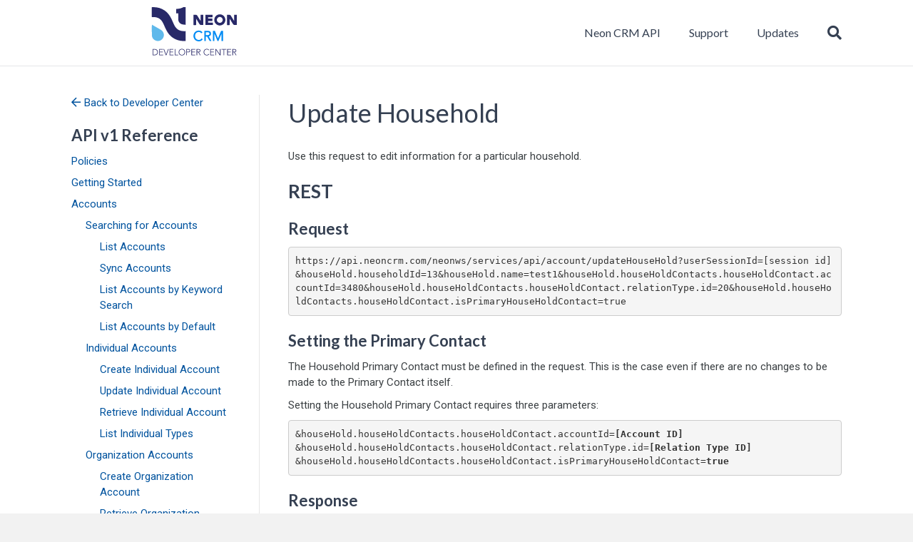

--- FILE ---
content_type: text/html; charset=UTF-8
request_url: https://developer.neoncrm.com/api/accounts/update-household/
body_size: 15386
content:
<!DOCTYPE html>
<html lang="en-US">
<head>
<meta charset="UTF-8" />
<meta name='viewport' content='width=device-width, initial-scale=1.0' />
<meta http-equiv='X-UA-Compatible' content='IE=edge' />
<link rel="profile" href="https://gmpg.org/xfn/11" />
<title>Update Household &#8211; Neon CRM Developer Center</title>
<meta name='robots' content='max-image-preview:large' />
<link rel='dns-prefetch' href='//pro.fontawesome.com' />
<link rel='dns-prefetch' href='//fonts.googleapis.com' />
<link rel='dns-prefetch' href='//s.w.org' />
<link href='https://fonts.gstatic.com' crossorigin rel='preconnect' />
<link rel="alternate" type="application/rss+xml" title="Neon CRM Developer Center &raquo; Feed" href="https://developer.neoncrm.com/feed/" />
<link rel="alternate" type="application/rss+xml" title="Neon CRM Developer Center &raquo; Comments Feed" href="https://developer.neoncrm.com/comments/feed/" />
<script>
window._wpemojiSettings = {"baseUrl":"https:\/\/s.w.org\/images\/core\/emoji\/13.1.0\/72x72\/","ext":".png","svgUrl":"https:\/\/s.w.org\/images\/core\/emoji\/13.1.0\/svg\/","svgExt":".svg","source":{"concatemoji":"https:\/\/developer.neoncrm.com\/wp-includes\/js\/wp-emoji-release.min.js?ver=5.9.12"}};
/*! This file is auto-generated */
!function(e,a,t){var n,r,o,i=a.createElement("canvas"),p=i.getContext&&i.getContext("2d");function s(e,t){var a=String.fromCharCode;p.clearRect(0,0,i.width,i.height),p.fillText(a.apply(this,e),0,0);e=i.toDataURL();return p.clearRect(0,0,i.width,i.height),p.fillText(a.apply(this,t),0,0),e===i.toDataURL()}function c(e){var t=a.createElement("script");t.src=e,t.defer=t.type="text/javascript",a.getElementsByTagName("head")[0].appendChild(t)}for(o=Array("flag","emoji"),t.supports={everything:!0,everythingExceptFlag:!0},r=0;r<o.length;r++)t.supports[o[r]]=function(e){if(!p||!p.fillText)return!1;switch(p.textBaseline="top",p.font="600 32px Arial",e){case"flag":return s([127987,65039,8205,9895,65039],[127987,65039,8203,9895,65039])?!1:!s([55356,56826,55356,56819],[55356,56826,8203,55356,56819])&&!s([55356,57332,56128,56423,56128,56418,56128,56421,56128,56430,56128,56423,56128,56447],[55356,57332,8203,56128,56423,8203,56128,56418,8203,56128,56421,8203,56128,56430,8203,56128,56423,8203,56128,56447]);case"emoji":return!s([10084,65039,8205,55357,56613],[10084,65039,8203,55357,56613])}return!1}(o[r]),t.supports.everything=t.supports.everything&&t.supports[o[r]],"flag"!==o[r]&&(t.supports.everythingExceptFlag=t.supports.everythingExceptFlag&&t.supports[o[r]]);t.supports.everythingExceptFlag=t.supports.everythingExceptFlag&&!t.supports.flag,t.DOMReady=!1,t.readyCallback=function(){t.DOMReady=!0},t.supports.everything||(n=function(){t.readyCallback()},a.addEventListener?(a.addEventListener("DOMContentLoaded",n,!1),e.addEventListener("load",n,!1)):(e.attachEvent("onload",n),a.attachEvent("onreadystatechange",function(){"complete"===a.readyState&&t.readyCallback()})),(n=t.source||{}).concatemoji?c(n.concatemoji):n.wpemoji&&n.twemoji&&(c(n.twemoji),c(n.wpemoji)))}(window,document,window._wpemojiSettings);
</script>
<style>
img.wp-smiley,
img.emoji {
	display: inline !important;
	border: none !important;
	box-shadow: none !important;
	height: 1em !important;
	width: 1em !important;
	margin: 0 0.07em !important;
	vertical-align: -0.1em !important;
	background: none !important;
	padding: 0 !important;
}
</style>
	<link rel='stylesheet' id='wp-block-library-css'  href='https://developer.neoncrm.com/wp-includes/css/dist/block-library/style.min.css?ver=5.9.12' media='all' />
<style id='wp-block-library-theme-inline-css'>
.wp-block-audio figcaption{color:#555;font-size:13px;text-align:center}.is-dark-theme .wp-block-audio figcaption{color:hsla(0,0%,100%,.65)}.wp-block-code>code{font-family:Menlo,Consolas,monaco,monospace;color:#1e1e1e;padding:.8em 1em;border:1px solid #ddd;border-radius:4px}.wp-block-embed figcaption{color:#555;font-size:13px;text-align:center}.is-dark-theme .wp-block-embed figcaption{color:hsla(0,0%,100%,.65)}.blocks-gallery-caption{color:#555;font-size:13px;text-align:center}.is-dark-theme .blocks-gallery-caption{color:hsla(0,0%,100%,.65)}.wp-block-image figcaption{color:#555;font-size:13px;text-align:center}.is-dark-theme .wp-block-image figcaption{color:hsla(0,0%,100%,.65)}.wp-block-pullquote{border-top:4px solid;border-bottom:4px solid;margin-bottom:1.75em;color:currentColor}.wp-block-pullquote__citation,.wp-block-pullquote cite,.wp-block-pullquote footer{color:currentColor;text-transform:uppercase;font-size:.8125em;font-style:normal}.wp-block-quote{border-left:.25em solid;margin:0 0 1.75em;padding-left:1em}.wp-block-quote cite,.wp-block-quote footer{color:currentColor;font-size:.8125em;position:relative;font-style:normal}.wp-block-quote.has-text-align-right{border-left:none;border-right:.25em solid;padding-left:0;padding-right:1em}.wp-block-quote.has-text-align-center{border:none;padding-left:0}.wp-block-quote.is-large,.wp-block-quote.is-style-large,.wp-block-quote.is-style-plain{border:none}.wp-block-search .wp-block-search__label{font-weight:700}.wp-block-group:where(.has-background){padding:1.25em 2.375em}.wp-block-separator{border:none;border-bottom:2px solid;margin-left:auto;margin-right:auto;opacity:.4}.wp-block-separator:not(.is-style-wide):not(.is-style-dots){width:100px}.wp-block-separator.has-background:not(.is-style-dots){border-bottom:none;height:1px}.wp-block-separator.has-background:not(.is-style-wide):not(.is-style-dots){height:2px}.wp-block-table thead{border-bottom:3px solid}.wp-block-table tfoot{border-top:3px solid}.wp-block-table td,.wp-block-table th{padding:.5em;border:1px solid;word-break:normal}.wp-block-table figcaption{color:#555;font-size:13px;text-align:center}.is-dark-theme .wp-block-table figcaption{color:hsla(0,0%,100%,.65)}.wp-block-video figcaption{color:#555;font-size:13px;text-align:center}.is-dark-theme .wp-block-video figcaption{color:hsla(0,0%,100%,.65)}.wp-block-template-part.has-background{padding:1.25em 2.375em;margin-top:0;margin-bottom:0}
</style>
<style id='global-styles-inline-css'>
body{--wp--preset--color--black: #000000;--wp--preset--color--cyan-bluish-gray: #abb8c3;--wp--preset--color--white: #ffffff;--wp--preset--color--pale-pink: #f78da7;--wp--preset--color--vivid-red: #cf2e2e;--wp--preset--color--luminous-vivid-orange: #ff6900;--wp--preset--color--luminous-vivid-amber: #fcb900;--wp--preset--color--light-green-cyan: #7bdcb5;--wp--preset--color--vivid-green-cyan: #00d084;--wp--preset--color--pale-cyan-blue: #8ed1fc;--wp--preset--color--vivid-cyan-blue: #0693e3;--wp--preset--color--vivid-purple: #9b51e0;--wp--preset--gradient--vivid-cyan-blue-to-vivid-purple: linear-gradient(135deg,rgba(6,147,227,1) 0%,rgb(155,81,224) 100%);--wp--preset--gradient--light-green-cyan-to-vivid-green-cyan: linear-gradient(135deg,rgb(122,220,180) 0%,rgb(0,208,130) 100%);--wp--preset--gradient--luminous-vivid-amber-to-luminous-vivid-orange: linear-gradient(135deg,rgba(252,185,0,1) 0%,rgba(255,105,0,1) 100%);--wp--preset--gradient--luminous-vivid-orange-to-vivid-red: linear-gradient(135deg,rgba(255,105,0,1) 0%,rgb(207,46,46) 100%);--wp--preset--gradient--very-light-gray-to-cyan-bluish-gray: linear-gradient(135deg,rgb(238,238,238) 0%,rgb(169,184,195) 100%);--wp--preset--gradient--cool-to-warm-spectrum: linear-gradient(135deg,rgb(74,234,220) 0%,rgb(151,120,209) 20%,rgb(207,42,186) 40%,rgb(238,44,130) 60%,rgb(251,105,98) 80%,rgb(254,248,76) 100%);--wp--preset--gradient--blush-light-purple: linear-gradient(135deg,rgb(255,206,236) 0%,rgb(152,150,240) 100%);--wp--preset--gradient--blush-bordeaux: linear-gradient(135deg,rgb(254,205,165) 0%,rgb(254,45,45) 50%,rgb(107,0,62) 100%);--wp--preset--gradient--luminous-dusk: linear-gradient(135deg,rgb(255,203,112) 0%,rgb(199,81,192) 50%,rgb(65,88,208) 100%);--wp--preset--gradient--pale-ocean: linear-gradient(135deg,rgb(255,245,203) 0%,rgb(182,227,212) 50%,rgb(51,167,181) 100%);--wp--preset--gradient--electric-grass: linear-gradient(135deg,rgb(202,248,128) 0%,rgb(113,206,126) 100%);--wp--preset--gradient--midnight: linear-gradient(135deg,rgb(2,3,129) 0%,rgb(40,116,252) 100%);--wp--preset--duotone--dark-grayscale: url('#wp-duotone-dark-grayscale');--wp--preset--duotone--grayscale: url('#wp-duotone-grayscale');--wp--preset--duotone--purple-yellow: url('#wp-duotone-purple-yellow');--wp--preset--duotone--blue-red: url('#wp-duotone-blue-red');--wp--preset--duotone--midnight: url('#wp-duotone-midnight');--wp--preset--duotone--magenta-yellow: url('#wp-duotone-magenta-yellow');--wp--preset--duotone--purple-green: url('#wp-duotone-purple-green');--wp--preset--duotone--blue-orange: url('#wp-duotone-blue-orange');--wp--preset--font-size--small: 13px;--wp--preset--font-size--medium: 20px;--wp--preset--font-size--large: 36px;--wp--preset--font-size--x-large: 42px;}.has-black-color{color: var(--wp--preset--color--black) !important;}.has-cyan-bluish-gray-color{color: var(--wp--preset--color--cyan-bluish-gray) !important;}.has-white-color{color: var(--wp--preset--color--white) !important;}.has-pale-pink-color{color: var(--wp--preset--color--pale-pink) !important;}.has-vivid-red-color{color: var(--wp--preset--color--vivid-red) !important;}.has-luminous-vivid-orange-color{color: var(--wp--preset--color--luminous-vivid-orange) !important;}.has-luminous-vivid-amber-color{color: var(--wp--preset--color--luminous-vivid-amber) !important;}.has-light-green-cyan-color{color: var(--wp--preset--color--light-green-cyan) !important;}.has-vivid-green-cyan-color{color: var(--wp--preset--color--vivid-green-cyan) !important;}.has-pale-cyan-blue-color{color: var(--wp--preset--color--pale-cyan-blue) !important;}.has-vivid-cyan-blue-color{color: var(--wp--preset--color--vivid-cyan-blue) !important;}.has-vivid-purple-color{color: var(--wp--preset--color--vivid-purple) !important;}.has-black-background-color{background-color: var(--wp--preset--color--black) !important;}.has-cyan-bluish-gray-background-color{background-color: var(--wp--preset--color--cyan-bluish-gray) !important;}.has-white-background-color{background-color: var(--wp--preset--color--white) !important;}.has-pale-pink-background-color{background-color: var(--wp--preset--color--pale-pink) !important;}.has-vivid-red-background-color{background-color: var(--wp--preset--color--vivid-red) !important;}.has-luminous-vivid-orange-background-color{background-color: var(--wp--preset--color--luminous-vivid-orange) !important;}.has-luminous-vivid-amber-background-color{background-color: var(--wp--preset--color--luminous-vivid-amber) !important;}.has-light-green-cyan-background-color{background-color: var(--wp--preset--color--light-green-cyan) !important;}.has-vivid-green-cyan-background-color{background-color: var(--wp--preset--color--vivid-green-cyan) !important;}.has-pale-cyan-blue-background-color{background-color: var(--wp--preset--color--pale-cyan-blue) !important;}.has-vivid-cyan-blue-background-color{background-color: var(--wp--preset--color--vivid-cyan-blue) !important;}.has-vivid-purple-background-color{background-color: var(--wp--preset--color--vivid-purple) !important;}.has-black-border-color{border-color: var(--wp--preset--color--black) !important;}.has-cyan-bluish-gray-border-color{border-color: var(--wp--preset--color--cyan-bluish-gray) !important;}.has-white-border-color{border-color: var(--wp--preset--color--white) !important;}.has-pale-pink-border-color{border-color: var(--wp--preset--color--pale-pink) !important;}.has-vivid-red-border-color{border-color: var(--wp--preset--color--vivid-red) !important;}.has-luminous-vivid-orange-border-color{border-color: var(--wp--preset--color--luminous-vivid-orange) !important;}.has-luminous-vivid-amber-border-color{border-color: var(--wp--preset--color--luminous-vivid-amber) !important;}.has-light-green-cyan-border-color{border-color: var(--wp--preset--color--light-green-cyan) !important;}.has-vivid-green-cyan-border-color{border-color: var(--wp--preset--color--vivid-green-cyan) !important;}.has-pale-cyan-blue-border-color{border-color: var(--wp--preset--color--pale-cyan-blue) !important;}.has-vivid-cyan-blue-border-color{border-color: var(--wp--preset--color--vivid-cyan-blue) !important;}.has-vivid-purple-border-color{border-color: var(--wp--preset--color--vivid-purple) !important;}.has-vivid-cyan-blue-to-vivid-purple-gradient-background{background: var(--wp--preset--gradient--vivid-cyan-blue-to-vivid-purple) !important;}.has-light-green-cyan-to-vivid-green-cyan-gradient-background{background: var(--wp--preset--gradient--light-green-cyan-to-vivid-green-cyan) !important;}.has-luminous-vivid-amber-to-luminous-vivid-orange-gradient-background{background: var(--wp--preset--gradient--luminous-vivid-amber-to-luminous-vivid-orange) !important;}.has-luminous-vivid-orange-to-vivid-red-gradient-background{background: var(--wp--preset--gradient--luminous-vivid-orange-to-vivid-red) !important;}.has-very-light-gray-to-cyan-bluish-gray-gradient-background{background: var(--wp--preset--gradient--very-light-gray-to-cyan-bluish-gray) !important;}.has-cool-to-warm-spectrum-gradient-background{background: var(--wp--preset--gradient--cool-to-warm-spectrum) !important;}.has-blush-light-purple-gradient-background{background: var(--wp--preset--gradient--blush-light-purple) !important;}.has-blush-bordeaux-gradient-background{background: var(--wp--preset--gradient--blush-bordeaux) !important;}.has-luminous-dusk-gradient-background{background: var(--wp--preset--gradient--luminous-dusk) !important;}.has-pale-ocean-gradient-background{background: var(--wp--preset--gradient--pale-ocean) !important;}.has-electric-grass-gradient-background{background: var(--wp--preset--gradient--electric-grass) !important;}.has-midnight-gradient-background{background: var(--wp--preset--gradient--midnight) !important;}.has-small-font-size{font-size: var(--wp--preset--font-size--small) !important;}.has-medium-font-size{font-size: var(--wp--preset--font-size--medium) !important;}.has-large-font-size{font-size: var(--wp--preset--font-size--large) !important;}.has-x-large-font-size{font-size: var(--wp--preset--font-size--x-large) !important;}
</style>
<link rel='stylesheet' id='font-awesome-5-css'  href='https://pro.fontawesome.com/releases/v5.15.4/css/all.css?ver=2.5.3.1' media='all' />
<link rel='stylesheet' id='jquery-magnificpopup-css'  href='https://developer.neoncrm.com/wp-content/plugins/bb-plugin/css/jquery.magnificpopup.min.css?ver=2.5.3.1' media='all' />
<link rel='stylesheet' id='bootstrap-css'  href='https://developer.neoncrm.com/wp-content/themes/bb-theme/css/bootstrap.min.css?ver=1.7.10' media='all' />
<link rel='stylesheet' id='fl-automator-skin-css'  href='https://developer.neoncrm.com/wp-content/uploads/bb-theme/skin-62f3a0982381e.css?ver=1.7.10' media='all' />
<link rel='stylesheet' id='fl-child-theme-css'  href='https://developer.neoncrm.com/wp-content/themes/bb-theme-child/style.css?ver=5.9.12' media='all' />
<link rel='stylesheet' id='fl-builder-google-fonts-2386e268a5ef347bfd44da78734f82f0-css'  href='//fonts.googleapis.com/css?family=Roboto%3A300%2C400%2C700%2C400%7CLato%3A700%2C400&#038;ver=5.9.12' media='all' />
<script src='https://developer.neoncrm.com/wp-includes/js/jquery/jquery.min.js?ver=3.6.0' id='jquery-core-js'></script>
<script src='https://developer.neoncrm.com/wp-includes/js/jquery/jquery-migrate.min.js?ver=3.3.2' id='jquery-migrate-js'></script>
<script src='https://developer.neoncrm.com/wp-includes/js/imagesloaded.min.js?ver=5.9.12' id='imagesloaded-js'></script>
<link rel="https://api.w.org/" href="https://developer.neoncrm.com/wp-json/" /><link rel="alternate" type="application/json" href="https://developer.neoncrm.com/wp-json/wp/v2/pages/2125" /><link rel="EditURI" type="application/rsd+xml" title="RSD" href="https://developer.neoncrm.com/xmlrpc.php?rsd" />
<link rel="wlwmanifest" type="application/wlwmanifest+xml" href="https://developer.neoncrm.com/wp-includes/wlwmanifest.xml" /> 
<meta name="generator" content="WordPress 5.9.12" />
<link rel="canonical" href="https://developer.neoncrm.com/api/accounts/update-household/" />
<link rel='shortlink' href='https://developer.neoncrm.com/?p=2125' />
<link rel="alternate" type="application/json+oembed" href="https://developer.neoncrm.com/wp-json/oembed/1.0/embed?url=https%3A%2F%2Fdeveloper.neoncrm.com%2Fapi%2Faccounts%2Fupdate-household%2F" />
<link rel="alternate" type="text/xml+oembed" href="https://developer.neoncrm.com/wp-json/oembed/1.0/embed?url=https%3A%2F%2Fdeveloper.neoncrm.com%2Fapi%2Faccounts%2Fupdate-household%2F&#038;format=xml" />
<link rel="icon" href="https://developer.neoncrm.com/wp-content/uploads/2021/01/cropped-crm-square-droplet-32x32.png" sizes="32x32" />
<link rel="icon" href="https://developer.neoncrm.com/wp-content/uploads/2021/01/cropped-crm-square-droplet-192x192.png" sizes="192x192" />
<link rel="apple-touch-icon" href="https://developer.neoncrm.com/wp-content/uploads/2021/01/cropped-crm-square-droplet-180x180.png" />
<meta name="msapplication-TileImage" content="https://developer.neoncrm.com/wp-content/uploads/2021/01/cropped-crm-square-droplet-270x270.png" />
		<style id="wp-custom-css">
			.table tbody {
	font-size: 12px;
}
.table tbody td:first-child{
	font-weight: bold;
}
.table.first_col_code tbody td:first-child{
	font-family: Menlo,Monaco,Consolas,"Courier New",monospace;
}

/* Header Logo */
.fl-logo-img {
	max-height: 72px;
}

/* Homepage Font Size */
.home p {
	font-size: 18px;
}

/*  Main Sidebar */
#menu-side-nav,
#menu-partner-program,
#menu-additional-resources,
#menu-stay-informed {
	font-size: 16px;
}
#sidebar-header {
	line-height: 1;
}
#sidebar-header > i {
	position: absolute;
	left: -24px;
}
.sidebar-icon {
	--fa-primary-color: #00539e;
	--fa-secondary-color: #00539e;
	position: absolute;
	left: -18px;
	font-size: 18px;
}

/* Updates Sidebar */
.api-updates-sidebar ul {
	list-style-type: none;
	padding-left: 0;
}
.api-updates-sidebar li {
	margin: 16px 0;
}
.api-updates-sidebar .post-date {
	font-size: 0.8em;
	font-style: oblique;
}
.api-updates-sidebar .post-date::before {
	content: "– ";
}

/* API v1 Sidebar */
#menu-api-v1,
#menu-api-v1 .sub-menu {
	list-style-type: none;
	padding-left: 20px;
}
#menu-api-v1 {
	padding-left: 0;
}
#menu-api-v1 li {
	margin: 8px 0;
}

/* API v2 Resources Sidebar */
#menu-api-v2-resources,
#menu-api-v2-resources .sub-menu {
	list-style-type: none;
	padding-left: 20px;
}
#menu-api-v2-resources {
	padding-left: 0;
}
#menu-api-v2-resources li {
	margin: 8px 0;
}

/* General Sidebar Styles */
.current-menu-item li {
	font-weight: 400;
}
li.current-menu-item {
	font-weight: 700;
}
ul.sub-menu {
	display: none;
}
.current-menu-ancestor ul.sub-menu, .current-menu-item  ul.sub-menu {
	display: block;
}
.menu li a[target="_blank"]::after {
	font-family: "Font Awesome 5 Pro";
	font-weight: 400;
	font-size: 11px;
	content: "\f35d";
	margin-left: 8px;
}

/* API Version Number Tags */
.version-tag {
	display: inline-block;
	border: 1px solid;
	border-radius: 4px;
	padding: 0 0.4em;
	font-family: 'Lato';
	font-size: 90%;
}
.version-tag.v1 {
	color: #1a4063;
	border-color: #1a4063 
}
.version-tag.v2 {
	color: #008000;
	border-color: #008000;
}

/* Code Formatting */
pre.codeblock {
	padding: 0;
}
code {
	font-family: 'Roboto Mono', monospace;
	color: rgb(0,83,158);
	padding: 2px;
}
code.inline {
	background-color: #eee;
	border: solid 1px #ddd;
}
code > .highlight {
	color: rgb(0,83,158);
}
.codeblock-title {
	background-color: #ddd;
	padding: 10px;
	font-family: 'Lato', sans-serif;
	font-size: 12px;
	text-transform: uppercase;
	border-radius: 4px 4px 0 0;
	color: rgb(84, 105, 141);
	letter-spacing: 1px;
}


/*  Help Box Styles */
.help-box {
	border-radius: 4px;	
}
.help-box.info {
	background-color: #0074d940;
}
.help-box.warning {
	background-color: #f49d1040
}

/* H2 Anchor Links */
.heading-link i {
	display: none;
	font-size: 15px;
	position: relative;
	margin-left: 10px;
vertical-align: middle;
}
a.heading-link:hover,
a.heading-link:focus {
	text-decoration: none;
	color: inherit;
}
a.heading-link:hover i {
	display: inline-block;
}

/* API v2 Error Codes Table */
.lookup-table {
	width: 100%;
	border-collapse: collapse;
}
.lookup-table th,
.lookup-table td {
	min-width: 100px;
	border-bottom: 1px solid gray;
	padding: 1%;
}
.lookup-table tr:nth-child(even) {
	background-color: #fafafa;
}
.col-code {
	font-family: 'Roboto Mono', monospace;
	color: rgb(0,83,158);
	text-align: left;
}

/* Miscellaneous Styles */
.badge {
	font-size: 13px;
	padding-left: 30px;
	padding-right: 30px;
	text-transform: uppercase;
}
.badge.red {
	background-color: #dc143c;
}
.badge.yellow {
	background-color: #f49d10;
}
.page-toc {
	margin-left: 30px;
	padding: 0 50px 0 15px;
	background-color: #0074d912;
	width: max-content;
	border-radius: 6px;
}
.page-toc ul {
	margin: 0;
	padding: 0;
	list-style-type: none;
	line-height: 1.8;
}
		</style>
		<script id="fl-theme-custom-js">// Begin Pardot tracking code
// piAId = '680793';
// piCId = '3172';
// piHostname = 'pi.pardot.com';

// (function() {
//         function async_load(){
//                 var s = document.createElement('script'); s.type = 'text/javascript';
//                 s.src = ('https:' == document.location.protocol ? 'https://pi' : 'http://cdn') + '.pardot.com/pd.js';
//                 var c = document.getElementsByTagName('script')[0]; c.parentNode.insertBefore(s, c);
//         }
//         if(window.attachEvent) { window.attachEvent('onload', async_load); }
//         else { window.addEventListener('load', async_load, false); }
// })();
// End Pardot tracking code

/* DISABLED by Adam
//Begin anchor link scroll fix
(function($){
  var win = $( window ), 
  hashLink = window.location.hash, 
  offset = 50;
    
  var bbScroll = function(){
    if ( 'undefined' != typeof FLBuilderConfig ) {    
       if ( 'undefined' === typeof FLBuilderLayout ) {
           return;
       }
       FLBuilderLayoutConfig.anchorLinkAnimations.offset = offset;
    }
  };

  if ( 'undefined' !== typeof FLBuilderConfig && hashLink.length ) {

    if ( FLBuilderLayout._isMobile() && win.width() < 992 ) {
      offset = 0;
    } else {
      offset += 25;
      FLBuilderLayoutConfig.anchorLinkAnimations.duration = 500;
      FLBuilderLayoutConfig.anchorLinkAnimations.easing = 'swing';
      FLBuilderLayoutConfig.anchorLinkAnimations.offset = offset;
    }
  
    if ( $( 'body.admin-bar' ).length > 0 ) {
        offset += 32;
    }  
    
    FLBuilderLayout._scrollToElement( $(hashLink) );
      
  } else {
    bbScroll();
  }

  win.on( 'resize', bbScroll );

})(jQuery);

//force scroll on page load when hash is in url
jQuery ( document ).ready ( function($) {
var hash= window.location.hash
if ( hash == '' || hash == '#' || hash == undefined ) return false;
      var target = $(hash);
      headerHeight = 120;
      target = target.length ? target : $('[name=' + hash.slice(1) +']');
      if (target.length) {
        $('html,body').stop().animate({
          scrollTop: target.offset().top - 200 //offsets for fixed header
        }, 'linear');
      }
});
*/</script>
<link rel="stylesheet"
      href="//cdnjs.cloudflare.com/ajax/libs/highlight.js/10.0.1/styles/default.min.css">
<script src="//cdnjs.cloudflare.com/ajax/libs/highlight.js/10.0.1/highlight.min.js"></script>

<!-- Global site tag (gtag.js) - Google Analytics -->
<script async src="https://www.googletagmanager.com/gtag/js?id=UA-73957730-1"></script>
<script>
  window.dataLayer = window.dataLayer || [];
  function gtag(){dataLayer.push(arguments);}
  gtag('js', new Date());  gtag('config', 'UA-73957730-1');
</script>
</head>
<body class="page-template page-template-tpl-api-v1 page-template-tpl-api-v1-php page page-id-2125 page-child parent-pageid-58 fl-framework-bootstrap fl-preset-default fl-full-width fl-fixed-header fl-search-active" itemscope="itemscope" itemtype="https://schema.org/WebPage">
<a aria-label="Skip to content" class="fl-screen-reader-text" href="#fl-main-content">Skip to content</a><svg xmlns="http://www.w3.org/2000/svg" viewBox="0 0 0 0" width="0" height="0" focusable="false" role="none" style="visibility: hidden; position: absolute; left: -9999px; overflow: hidden;" ><defs><filter id="wp-duotone-dark-grayscale"><feColorMatrix color-interpolation-filters="sRGB" type="matrix" values=" .299 .587 .114 0 0 .299 .587 .114 0 0 .299 .587 .114 0 0 .299 .587 .114 0 0 " /><feComponentTransfer color-interpolation-filters="sRGB" ><feFuncR type="table" tableValues="0 0.49803921568627" /><feFuncG type="table" tableValues="0 0.49803921568627" /><feFuncB type="table" tableValues="0 0.49803921568627" /><feFuncA type="table" tableValues="1 1" /></feComponentTransfer><feComposite in2="SourceGraphic" operator="in" /></filter></defs></svg><svg xmlns="http://www.w3.org/2000/svg" viewBox="0 0 0 0" width="0" height="0" focusable="false" role="none" style="visibility: hidden; position: absolute; left: -9999px; overflow: hidden;" ><defs><filter id="wp-duotone-grayscale"><feColorMatrix color-interpolation-filters="sRGB" type="matrix" values=" .299 .587 .114 0 0 .299 .587 .114 0 0 .299 .587 .114 0 0 .299 .587 .114 0 0 " /><feComponentTransfer color-interpolation-filters="sRGB" ><feFuncR type="table" tableValues="0 1" /><feFuncG type="table" tableValues="0 1" /><feFuncB type="table" tableValues="0 1" /><feFuncA type="table" tableValues="1 1" /></feComponentTransfer><feComposite in2="SourceGraphic" operator="in" /></filter></defs></svg><svg xmlns="http://www.w3.org/2000/svg" viewBox="0 0 0 0" width="0" height="0" focusable="false" role="none" style="visibility: hidden; position: absolute; left: -9999px; overflow: hidden;" ><defs><filter id="wp-duotone-purple-yellow"><feColorMatrix color-interpolation-filters="sRGB" type="matrix" values=" .299 .587 .114 0 0 .299 .587 .114 0 0 .299 .587 .114 0 0 .299 .587 .114 0 0 " /><feComponentTransfer color-interpolation-filters="sRGB" ><feFuncR type="table" tableValues="0.54901960784314 0.98823529411765" /><feFuncG type="table" tableValues="0 1" /><feFuncB type="table" tableValues="0.71764705882353 0.25490196078431" /><feFuncA type="table" tableValues="1 1" /></feComponentTransfer><feComposite in2="SourceGraphic" operator="in" /></filter></defs></svg><svg xmlns="http://www.w3.org/2000/svg" viewBox="0 0 0 0" width="0" height="0" focusable="false" role="none" style="visibility: hidden; position: absolute; left: -9999px; overflow: hidden;" ><defs><filter id="wp-duotone-blue-red"><feColorMatrix color-interpolation-filters="sRGB" type="matrix" values=" .299 .587 .114 0 0 .299 .587 .114 0 0 .299 .587 .114 0 0 .299 .587 .114 0 0 " /><feComponentTransfer color-interpolation-filters="sRGB" ><feFuncR type="table" tableValues="0 1" /><feFuncG type="table" tableValues="0 0.27843137254902" /><feFuncB type="table" tableValues="0.5921568627451 0.27843137254902" /><feFuncA type="table" tableValues="1 1" /></feComponentTransfer><feComposite in2="SourceGraphic" operator="in" /></filter></defs></svg><svg xmlns="http://www.w3.org/2000/svg" viewBox="0 0 0 0" width="0" height="0" focusable="false" role="none" style="visibility: hidden; position: absolute; left: -9999px; overflow: hidden;" ><defs><filter id="wp-duotone-midnight"><feColorMatrix color-interpolation-filters="sRGB" type="matrix" values=" .299 .587 .114 0 0 .299 .587 .114 0 0 .299 .587 .114 0 0 .299 .587 .114 0 0 " /><feComponentTransfer color-interpolation-filters="sRGB" ><feFuncR type="table" tableValues="0 0" /><feFuncG type="table" tableValues="0 0.64705882352941" /><feFuncB type="table" tableValues="0 1" /><feFuncA type="table" tableValues="1 1" /></feComponentTransfer><feComposite in2="SourceGraphic" operator="in" /></filter></defs></svg><svg xmlns="http://www.w3.org/2000/svg" viewBox="0 0 0 0" width="0" height="0" focusable="false" role="none" style="visibility: hidden; position: absolute; left: -9999px; overflow: hidden;" ><defs><filter id="wp-duotone-magenta-yellow"><feColorMatrix color-interpolation-filters="sRGB" type="matrix" values=" .299 .587 .114 0 0 .299 .587 .114 0 0 .299 .587 .114 0 0 .299 .587 .114 0 0 " /><feComponentTransfer color-interpolation-filters="sRGB" ><feFuncR type="table" tableValues="0.78039215686275 1" /><feFuncG type="table" tableValues="0 0.94901960784314" /><feFuncB type="table" tableValues="0.35294117647059 0.47058823529412" /><feFuncA type="table" tableValues="1 1" /></feComponentTransfer><feComposite in2="SourceGraphic" operator="in" /></filter></defs></svg><svg xmlns="http://www.w3.org/2000/svg" viewBox="0 0 0 0" width="0" height="0" focusable="false" role="none" style="visibility: hidden; position: absolute; left: -9999px; overflow: hidden;" ><defs><filter id="wp-duotone-purple-green"><feColorMatrix color-interpolation-filters="sRGB" type="matrix" values=" .299 .587 .114 0 0 .299 .587 .114 0 0 .299 .587 .114 0 0 .299 .587 .114 0 0 " /><feComponentTransfer color-interpolation-filters="sRGB" ><feFuncR type="table" tableValues="0.65098039215686 0.40392156862745" /><feFuncG type="table" tableValues="0 1" /><feFuncB type="table" tableValues="0.44705882352941 0.4" /><feFuncA type="table" tableValues="1 1" /></feComponentTransfer><feComposite in2="SourceGraphic" operator="in" /></filter></defs></svg><svg xmlns="http://www.w3.org/2000/svg" viewBox="0 0 0 0" width="0" height="0" focusable="false" role="none" style="visibility: hidden; position: absolute; left: -9999px; overflow: hidden;" ><defs><filter id="wp-duotone-blue-orange"><feColorMatrix color-interpolation-filters="sRGB" type="matrix" values=" .299 .587 .114 0 0 .299 .587 .114 0 0 .299 .587 .114 0 0 .299 .587 .114 0 0 " /><feComponentTransfer color-interpolation-filters="sRGB" ><feFuncR type="table" tableValues="0.098039215686275 1" /><feFuncG type="table" tableValues="0 0.66274509803922" /><feFuncB type="table" tableValues="0.84705882352941 0.41960784313725" /><feFuncA type="table" tableValues="1 1" /></feComponentTransfer><feComposite in2="SourceGraphic" operator="in" /></filter></defs></svg><div class="fl-page">
	<header class="fl-page-header fl-page-header-primary fl-page-nav-right fl-page-nav-toggle-icon fl-page-nav-toggle-visible-mobile" itemscope="itemscope" itemtype="https://schema.org/WPHeader"  role="banner">
	<div class="fl-page-header-wrap">
		<div class="fl-page-header-container container">
			<div class="fl-page-header-row row">
				<div class="col-sm-12 col-md-4 fl-page-header-logo-col">
					<div class="fl-page-header-logo" itemscope="itemscope" itemtype="https://schema.org/Organization">
						<a href="https://developer.neoncrm.com/" itemprop="url"><img loading="false" data-no-lazy="1" class="fl-logo-img" itemscope itemtype="https://schema.org/ImageObject" src="https://developer.neoncrm.com/wp-content/uploads/2021/01/crm-dev-center.svg" data-retina="" title="" width="603" height="364" alt="Neon CRM Developer Center" /><meta itemprop="name" content="Neon CRM Developer Center" /></a>
											</div>
				</div>
				<div class="col-sm-12 col-md-8 fl-page-nav-col">
					<div class="fl-page-nav-wrap">
						<nav class="fl-page-nav fl-nav navbar navbar-default navbar-expand-md" aria-label="Header Menu" itemscope="itemscope" itemtype="https://schema.org/SiteNavigationElement" role="navigation">
							<button type="button" class="navbar-toggle navbar-toggler" data-toggle="collapse" data-target=".fl-page-nav-collapse">
								<span><i class="fas fa-bars" aria-hidden="true"></i><span class="sr-only">Menu</span></span>
							</button>
							<div class="fl-page-nav-collapse collapse navbar-collapse">
								<div class="fl-page-nav-search">
	<a href="javascript:void(0);" class="fas fa-search" aria-label="Search" aria-expanded="false" aria-haspopup="true" id='flsearchform'></a>
	<form method="get" role="search" aria-label="Search" action="https://developer.neoncrm.com/" title="Type and press Enter to search.">
		<input type="search" class="fl-search-input form-control" name="s" placeholder="Search" value="" aria-labelledby="flsearchform" />
	</form>
</div>
<ul id="menu-main-navigation" class="nav navbar-nav navbar-right menu fl-theme-menu"><li id="menu-item-326" class="menu-item menu-item-type-post_type menu-item-object-page menu-item-326 nav-item"><a href="https://developer.neoncrm.com/getting-started/" data-ps2id-api="true" class="nav-link">Neon CRM API</a></li>
<li id="menu-item-339" class="menu-item menu-item-type-custom menu-item-object-custom menu-item-339 nav-item"><a href="https://support.neonone.com/hc/en-us/categories/4405473083789-Neon-CRM" data-ps2id-api="true" class="nav-link">Support</a></li>
<li id="menu-item-4148" class="menu-item menu-item-type-post_type menu-item-object-page menu-item-4148 nav-item"><a href="https://developer.neoncrm.com/updates/" data-ps2id-api="true" class="nav-link">Updates</a></li>
</ul>							</div>
						</nav>
					</div>
				</div>
			</div>
		</div>
	</div>
</header><!-- .fl-page-header -->
	<div id="fl-main-content" class="fl-page-content" itemprop="mainContentOfPage" role="main">

		
<div class="container">
	<div class="row">
		<div class="fl-sidebar fl-sidebar-left fl-sidebar-display-desktop col-md-3" itemscope="itemscope" itemtype="https://schema.org/WPSideBar">
						<div class="widget_text widget-content"><div class="textwidget custom-html-widget"><a href='/getting-started'><i class="far fa-arrow-left" style="margin-right: 5px"></i>Back to Developer Center</a></div></div><div class="widget-content"><h3 class="widget-title">API v1 Reference</h3><div class="menu-api-v1-container"><ul id="menu-api-v1" class="menu"><li id="menu-item-3251" class="menu-item menu-item-type-post_type menu-item-object-page menu-item-3251"><a href="https://developer.neoncrm.com/api/policies/" data-ps2id-api="true">Policies</a></li>
<li id="menu-item-3262" class="menu-item menu-item-type-post_type menu-item-object-page menu-item-has-children menu-item-3262"><a href="https://developer.neoncrm.com/api/getting-started/" data-ps2id-api="true">Getting Started</a>
<ul class="sub-menu">
	<li id="menu-item-3264" class="menu-item menu-item-type-post_type menu-item-object-page menu-item-3264"><a href="https://developer.neoncrm.com/api/getting-started/api-keys/" data-ps2id-api="true">API Keys</a></li>
	<li id="menu-item-3267" class="menu-item menu-item-type-post_type menu-item-object-page menu-item-3267"><a href="https://developer.neoncrm.com/api/getting-started/working-in-trial-systems/" data-ps2id-api="true">Working in Trial systems</a></li>
	<li id="menu-item-3268" class="menu-item menu-item-type-post_type menu-item-object-page menu-item-3268"><a href="https://developer.neoncrm.com/api/getting-started/login/" data-ps2id-api="true">Login</a></li>
	<li id="menu-item-3269" class="menu-item menu-item-type-post_type menu-item-object-page menu-item-3269"><a href="https://developer.neoncrm.com/api/accounts/common-parameters-and-errors/" data-ps2id-api="true">Common Parameters and Errors</a></li>
	<li id="menu-item-3270" class="menu-item menu-item-type-post_type menu-item-object-page menu-item-3270"><a href="https://developer.neoncrm.com/pagination/" data-ps2id-api="true">Pagination</a></li>
	<li id="menu-item-3271" class="menu-item menu-item-type-post_type menu-item-object-page menu-item-3271"><a href="https://developer.neoncrm.com/api/getting-started/logout/" data-ps2id-api="true">Logout</a></li>
</ul>
</li>
<li id="menu-item-3284" class="menu-item menu-item-type-post_type menu-item-object-page current-page-ancestor current-menu-ancestor current-page-parent current_page_ancestor menu-item-has-children menu-item-3284"><a href="https://developer.neoncrm.com/api/accounts/" data-ps2id-api="true">Accounts</a>
<ul class="sub-menu">
	<li id="menu-item-3285" class="menu-item menu-item-type-post_type menu-item-object-page menu-item-has-children menu-item-3285"><a href="https://developer.neoncrm.com/api/accounts/searching-for-accounts/" data-ps2id-api="true">Searching for Accounts</a>
	<ul class="sub-menu">
		<li id="menu-item-3286" class="menu-item menu-item-type-post_type menu-item-object-page menu-item-3286"><a href="https://developer.neoncrm.com/api/accounts/searching-for-accounts/list-accounts/" data-ps2id-api="true">List Accounts</a></li>
		<li id="menu-item-3287" class="menu-item menu-item-type-post_type menu-item-object-page menu-item-3287"><a href="https://developer.neoncrm.com/api/accounts/searching-for-accounts/sync-accounts/" data-ps2id-api="true">Sync Accounts</a></li>
		<li id="menu-item-3288" class="menu-item menu-item-type-post_type menu-item-object-page menu-item-3288"><a href="https://developer.neoncrm.com/api/accounts/searching-for-accounts/list-accounts-by-keyword-search/" data-ps2id-api="true">List Accounts by Keyword Search</a></li>
		<li id="menu-item-3289" class="menu-item menu-item-type-post_type menu-item-object-page menu-item-3289"><a href="https://developer.neoncrm.com/api/accounts/searching-for-accounts/list-accounts-by-default/" data-ps2id-api="true">List Accounts by Default</a></li>
	</ul>
</li>
	<li id="menu-item-3495" class="menu-item menu-item-type-post_type menu-item-object-page menu-item-has-children menu-item-3495"><a href="https://developer.neoncrm.com/api/accounts/individuals/" data-ps2id-api="true">Individual Accounts</a>
	<ul class="sub-menu">
		<li id="menu-item-3496" class="menu-item menu-item-type-post_type menu-item-object-page menu-item-3496"><a href="https://developer.neoncrm.com/api/accounts/create-individual-account/" data-ps2id-api="true">Create Individual Account</a></li>
		<li id="menu-item-3497" class="menu-item menu-item-type-post_type menu-item-object-page menu-item-3497"><a href="https://developer.neoncrm.com/api/accounts/update-individual-account/" data-ps2id-api="true">Update Individual Account</a></li>
		<li id="menu-item-3498" class="menu-item menu-item-type-post_type menu-item-object-page menu-item-3498"><a href="https://developer.neoncrm.com/api/accounts/retrieve-individual-account/" data-ps2id-api="true">Retrieve Individual Account</a></li>
		<li id="menu-item-3499" class="menu-item menu-item-type-post_type menu-item-object-page menu-item-3499"><a href="https://developer.neoncrm.com/api/accounts/list-individual-types/" data-ps2id-api="true">List Individual Types</a></li>
	</ul>
</li>
	<li id="menu-item-3500" class="menu-item menu-item-type-post_type menu-item-object-page menu-item-has-children menu-item-3500"><a href="https://developer.neoncrm.com/api/accounts/organizations/" data-ps2id-api="true">Organization Accounts</a>
	<ul class="sub-menu">
		<li id="menu-item-3501" class="menu-item menu-item-type-post_type menu-item-object-page menu-item-3501"><a href="https://developer.neoncrm.com/api/accounts/create-organization-account/" data-ps2id-api="true">Create Organization Account</a></li>
		<li id="menu-item-3502" class="menu-item menu-item-type-post_type menu-item-object-page menu-item-3502"><a href="https://developer.neoncrm.com/api/accounts/retrieve-organization-account/" data-ps2id-api="true">Retrieve Organization Account</a></li>
		<li id="menu-item-3503" class="menu-item menu-item-type-post_type menu-item-object-page menu-item-3503"><a href="https://developer.neoncrm.com/api/accounts/update-organization-account/" data-ps2id-api="true">Update Organization Account</a></li>
		<li id="menu-item-3504" class="menu-item menu-item-type-post_type menu-item-object-page menu-item-3504"><a href="https://developer.neoncrm.com/api/accounts/link-individual-to-organization/" data-ps2id-api="true">Link Individual to Organization</a></li>
		<li id="menu-item-3505" class="menu-item menu-item-type-post_type menu-item-object-page menu-item-3505"><a href="https://developer.neoncrm.com/api/accounts/remove-individual-from-organization/" data-ps2id-api="true">Remove Individual from Organization</a></li>
		<li id="menu-item-3506" class="menu-item menu-item-type-post_type menu-item-object-page menu-item-3506"><a href="https://developer.neoncrm.com/api/accounts/list-organization-types/" data-ps2id-api="true">List Organization Types</a></li>
		<li id="menu-item-3507" class="menu-item menu-item-type-post_type menu-item-object-page menu-item-3507"><a href="https://developer.neoncrm.com/api/accounts/list-organization-contacts/" data-ps2id-api="true">List Organization Contacts</a></li>
	</ul>
</li>
	<li id="menu-item-3515" class="menu-item menu-item-type-post_type menu-item-object-page menu-item-has-children menu-item-3515"><a href="https://developer.neoncrm.com/api/accounts/add-address/" data-ps2id-api="true">Add Address</a>
	<ul class="sub-menu">
		<li id="menu-item-3514" class="menu-item menu-item-type-post_type menu-item-object-page menu-item-3514"><a href="https://developer.neoncrm.com/api/accounts/addresses/" data-ps2id-api="true">Addresses</a></li>
		<li id="menu-item-3516" class="menu-item menu-item-type-post_type menu-item-object-page menu-item-3516"><a href="https://developer.neoncrm.com/api/accounts/update-address/" data-ps2id-api="true">Update Address</a></li>
		<li id="menu-item-3517" class="menu-item menu-item-type-post_type menu-item-object-page menu-item-3517"><a href="https://developer.neoncrm.com/api/accounts/remove-address/" data-ps2id-api="true">Remove Address</a></li>
		<li id="menu-item-3518" class="menu-item menu-item-type-post_type menu-item-object-page menu-item-3518"><a href="https://developer.neoncrm.com/api/accounts/list-address-types/" data-ps2id-api="true">List Address Types</a></li>
	</ul>
</li>
	<li id="menu-item-3519" class="menu-item menu-item-type-post_type menu-item-object-page current-menu-ancestor current-menu-parent current_page_parent current_page_ancestor menu-item-has-children menu-item-3519"><a href="https://developer.neoncrm.com/api/accounts/households/" data-ps2id-api="true">Households</a>
	<ul class="sub-menu">
		<li id="menu-item-3520" class="menu-item menu-item-type-post_type menu-item-object-page menu-item-3520"><a href="https://developer.neoncrm.com/api/accounts/create-household/" data-ps2id-api="true">Create Household</a></li>
		<li id="menu-item-3521" class="menu-item menu-item-type-post_type menu-item-object-page current-menu-item page_item page-item-2125 current_page_item menu-item-3521"><a href="https://developer.neoncrm.com/api/accounts/update-household/" aria-current="page" data-ps2id-api="true">Update Household</a></li>
		<li id="menu-item-3522" class="menu-item menu-item-type-post_type menu-item-object-page menu-item-3522"><a href="https://developer.neoncrm.com/api/accounts/delete-household/" data-ps2id-api="true">Delete Household</a></li>
		<li id="menu-item-3523" class="menu-item menu-item-type-post_type menu-item-object-page menu-item-3523"><a href="https://developer.neoncrm.com/api/accounts/list-households/" data-ps2id-api="true">List Households</a></li>
		<li id="menu-item-3524" class="menu-item menu-item-type-post_type menu-item-object-page menu-item-3524"><a href="https://developer.neoncrm.com/api/accounts/households/list-relation-types/" data-ps2id-api="true">List Relation Types</a></li>
	</ul>
</li>
	<li id="menu-item-3529" class="menu-item menu-item-type-post_type menu-item-object-page menu-item-has-children menu-item-3529"><a href="https://developer.neoncrm.com/api/accounts/authenticating-users/" data-ps2id-api="true">Authenticating Users</a>
	<ul class="sub-menu">
		<li id="menu-item-3530" class="menu-item menu-item-type-post_type menu-item-object-page menu-item-3530"><a href="https://developer.neoncrm.com/api/accounts/authenticate-user/" data-ps2id-api="true">Authenticate User</a></li>
		<li id="menu-item-3531" class="menu-item menu-item-type-post_type menu-item-object-page menu-item-3531"><a href="https://developer.neoncrm.com/api/accounts/oauth-2/" data-ps2id-api="true">OAuth 2</a></li>
	</ul>
</li>
	<li id="menu-item-3540" class="menu-item menu-item-type-post_type menu-item-object-page menu-item-has-children menu-item-3540"><a href="https://developer.neoncrm.com/api/accounts/system-users/" data-ps2id-api="true">System Users</a>
	<ul class="sub-menu">
		<li id="menu-item-3541" class="menu-item menu-item-type-post_type menu-item-object-page menu-item-3541"><a href="https://developer.neoncrm.com/api/accounts/list-system-users/" data-ps2id-api="true">List System Users</a></li>
		<li id="menu-item-3542" class="menu-item menu-item-type-post_type menu-item-object-page menu-item-3542"><a href="https://developer.neoncrm.com/api/accounts/retrieve-current-system-user/" data-ps2id-api="true">Retrieve Current System User</a></li>
	</ul>
</li>
	<li id="menu-item-3543" class="menu-item menu-item-type-post_type menu-item-object-page menu-item-has-children menu-item-3543"><a href="https://developer.neoncrm.com/api/accounts/account-properties/" data-ps2id-api="true">Account/System Properties</a>
	<ul class="sub-menu">
		<li id="menu-item-3544" class="menu-item menu-item-type-post_type menu-item-object-page menu-item-3544"><a href="https://developer.neoncrm.com/api/accounts/list-countries/" data-ps2id-api="true">List Countries</a></li>
		<li id="menu-item-3545" class="menu-item menu-item-type-post_type menu-item-object-page menu-item-3545"><a href="https://developer.neoncrm.com/api/list-custom-fields/" data-ps2id-api="true">List Custom Fields</a></li>
		<li id="menu-item-3546" class="menu-item menu-item-type-post_type menu-item-object-page menu-item-3546"><a href="https://developer.neoncrm.com/api/accounts/list-genders/" data-ps2id-api="true">List Genders</a></li>
		<li id="menu-item-3547" class="menu-item menu-item-type-post_type menu-item-object-page menu-item-3547"><a href="https://developer.neoncrm.com/api/accounts/list-prefixes/" data-ps2id-api="true">List Prefixes</a></li>
		<li id="menu-item-3548" class="menu-item menu-item-type-post_type menu-item-object-page menu-item-3548"><a href="https://developer.neoncrm.com/api/accounts/list-sources/" data-ps2id-api="true">List Sources</a></li>
		<li id="menu-item-3549" class="menu-item menu-item-type-post_type menu-item-object-page menu-item-3549"><a href="https://developer.neoncrm.com/api/accounts/list-states/" data-ps2id-api="true">List States</a></li>
		<li id="menu-item-3550" class="menu-item menu-item-type-post_type menu-item-object-page menu-item-3550"><a href="https://developer.neoncrm.com/api/list-credit-card-types/" data-ps2id-api="true">List Credit Card Types</a></li>
		<li id="menu-item-3551" class="menu-item menu-item-type-post_type menu-item-object-page menu-item-3551"><a href="https://developer.neoncrm.com/?page_id=2519" data-ps2id-api="true">Retrieve Payment Processor Settings</a></li>
	</ul>
</li>
</ul>
</li>
<li id="menu-item-3552" class="menu-item menu-item-type-post_type menu-item-object-page menu-item-has-children menu-item-3552"><a href="https://developer.neoncrm.com/api/activities/" data-ps2id-api="true">Activities</a>
<ul class="sub-menu">
	<li id="menu-item-3553" class="menu-item menu-item-type-post_type menu-item-object-page menu-item-3553"><a href="https://developer.neoncrm.com/api/activities/retrieve-activity/" data-ps2id-api="true">Retrieve Activity</a></li>
	<li id="menu-item-3554" class="menu-item menu-item-type-post_type menu-item-object-page menu-item-3554"><a href="https://developer.neoncrm.com/api/activities/add-activity/" data-ps2id-api="true">Add Activity</a></li>
	<li id="menu-item-3555" class="menu-item menu-item-type-post_type menu-item-object-page menu-item-3555"><a href="https://developer.neoncrm.com/api/activities/update-activity/" data-ps2id-api="true">Update Activity</a></li>
	<li id="menu-item-3556" class="menu-item menu-item-type-post_type menu-item-object-page menu-item-3556"><a href="https://developer.neoncrm.com/api/activities/remove-activity/" data-ps2id-api="true">Remove Activity</a></li>
	<li id="menu-item-3557" class="menu-item menu-item-type-post_type menu-item-object-page menu-item-3557"><a href="https://developer.neoncrm.com/api/activities/list-activities/" data-ps2id-api="true">List Activities</a></li>
	<li id="menu-item-3558" class="menu-item menu-item-type-post_type menu-item-object-page menu-item-3558"><a href="https://developer.neoncrm.com/api/activities/list-activity-statuses/" data-ps2id-api="true">List Activity Statuses</a></li>
	<li id="menu-item-3559" class="menu-item menu-item-type-post_type menu-item-object-page menu-item-3559"><a href="https://developer.neoncrm.com/api/activities/sync-activities/" data-ps2id-api="true">Sync Activities</a></li>
</ul>
</li>
<li id="menu-item-3561" class="menu-item menu-item-type-post_type menu-item-object-page menu-item-3561"><a href="https://developer.neoncrm.com/api/querying/" data-ps2id-api="true">Querying</a></li>
<li id="menu-item-3562" class="menu-item menu-item-type-post_type menu-item-object-page menu-item-has-children menu-item-3562"><a href="https://developer.neoncrm.com/api/donations/" data-ps2id-api="true">Donations</a>
<ul class="sub-menu">
	<li id="menu-item-3563" class="menu-item menu-item-type-post_type menu-item-object-page menu-item-3563"><a href="https://developer.neoncrm.com/api/donations/create-donation/" data-ps2id-api="true">Create Donation</a></li>
	<li id="menu-item-3564" class="menu-item menu-item-type-post_type menu-item-object-page menu-item-3564"><a href="https://developer.neoncrm.com/api/update-payment/" data-ps2id-api="true">Update Payment</a></li>
	<li id="menu-item-3565" class="menu-item menu-item-type-post_type menu-item-object-page menu-item-3565"><a href="https://developer.neoncrm.com/api/donations/create-pledge/" data-ps2id-api="true">Create Pledge</a></li>
	<li id="menu-item-3566" class="menu-item menu-item-type-post_type menu-item-object-page menu-item-3566"><a href="https://developer.neoncrm.com/api/donations/create-pledge-payment/" data-ps2id-api="true">Create Pledge Payment</a></li>
	<li id="menu-item-3567" class="menu-item menu-item-type-post_type menu-item-object-page menu-item-3567"><a href="https://developer.neoncrm.com/api/donations/create-recurring-donation/" data-ps2id-api="true">Create Recurring Donation</a></li>
	<li id="menu-item-3568" class="menu-item menu-item-type-post_type menu-item-object-page menu-item-3568"><a href="https://developer.neoncrm.com/api/donations/list-campaigns/" data-ps2id-api="true">List Campaigns</a></li>
	<li id="menu-item-3569" class="menu-item menu-item-type-post_type menu-item-object-page menu-item-3569"><a href="https://developer.neoncrm.com/api/donations/list-donations/" data-ps2id-api="true">List Donations</a></li>
	<li id="menu-item-3570" class="menu-item menu-item-type-post_type menu-item-object-page menu-item-3570"><a href="https://developer.neoncrm.com/api/donations/list-funds/" data-ps2id-api="true">List Funds</a></li>
	<li id="menu-item-3571" class="menu-item menu-item-type-post_type menu-item-object-page menu-item-3571"><a href="https://developer.neoncrm.com/api/donations/list-purposes/" data-ps2id-api="true">List Purposes</a></li>
	<li id="menu-item-3572" class="menu-item menu-item-type-post_type menu-item-object-page menu-item-3572"><a href="https://developer.neoncrm.com/api/donations/list-recurring-donors/" data-ps2id-api="true">List Recurring Donors</a></li>
	<li id="menu-item-3573" class="menu-item menu-item-type-post_type menu-item-object-page menu-item-3573"><a href="https://developer.neoncrm.com/api/donations/list-solicitation-methods/" data-ps2id-api="true">List Solicitation Methods</a></li>
	<li id="menu-item-3574" class="menu-item menu-item-type-post_type menu-item-object-page menu-item-3574"><a href="https://developer.neoncrm.com/api/donations/retrieve-campaign-summary/" data-ps2id-api="true">Retrieve Campaign Summary</a></li>
</ul>
</li>
<li id="menu-item-3618" class="menu-item menu-item-type-post_type menu-item-object-page menu-item-has-children menu-item-3618"><a href="https://developer.neoncrm.com/api/events/" data-ps2id-api="true">Events</a>
<ul class="sub-menu">
	<li id="menu-item-3619" class="menu-item menu-item-type-post_type menu-item-object-page menu-item-3619"><a href="https://developer.neoncrm.com/api/events/list-events/" data-ps2id-api="true">List Events</a></li>
	<li id="menu-item-3620" class="menu-item menu-item-type-post_type menu-item-object-page menu-item-3620"><a href="https://developer.neoncrm.com/api/events/retrieve-event-attendees/" data-ps2id-api="true">Retrieve Event Attendees</a></li>
	<li id="menu-item-3621" class="menu-item menu-item-type-post_type menu-item-object-page menu-item-3621"><a href="https://developer.neoncrm.com/api/events/create-event-registration/" data-ps2id-api="true">Create Event Registration</a></li>
	<li id="menu-item-3622" class="menu-item menu-item-type-post_type menu-item-object-page menu-item-3622"><a href="https://developer.neoncrm.com/api/events/list-tickets/" data-ps2id-api="true">List Event Tickets</a></li>
</ul>
</li>
<li id="menu-item-3623" class="menu-item menu-item-type-post_type menu-item-object-page menu-item-has-children menu-item-3623"><a href="https://developer.neoncrm.com/api/memberships/" data-ps2id-api="true">Memberships</a>
<ul class="sub-menu">
	<li id="menu-item-3624" class="menu-item menu-item-type-post_type menu-item-object-page menu-item-3624"><a href="https://developer.neoncrm.com/api/memberships/add-membership-to-account/" data-ps2id-api="true">Add Membership to Account</a></li>
	<li id="menu-item-3625" class="menu-item menu-item-type-post_type menu-item-object-page menu-item-3625"><a href="https://developer.neoncrm.com/api/memberships/list-members/" data-ps2id-api="true">List Members</a></li>
	<li id="menu-item-3626" class="menu-item menu-item-type-post_type menu-item-object-page menu-item-3626"><a href="https://developer.neoncrm.com/api/memberships/list-membership-history/" data-ps2id-api="true">List Membership History</a></li>
	<li id="menu-item-3627" class="menu-item menu-item-type-post_type menu-item-object-page menu-item-3627"><a href="https://developer.neoncrm.com/api/memberships/list-membership-terms/" data-ps2id-api="true">List Membership Terms</a></li>
</ul>
</li>
<li id="menu-item-3665" class="menu-item menu-item-type-post_type menu-item-object-page menu-item-has-children menu-item-3665"><a href="https://developer.neoncrm.com/api/store/" data-ps2id-api="true">Store</a>
<ul class="sub-menu">
	<li id="menu-item-3666" class="menu-item menu-item-type-post_type menu-item-object-page menu-item-has-children menu-item-3666"><a href="https://developer.neoncrm.com/api/store/store-purchases/" data-ps2id-api="true">Store Purchases</a>
	<ul class="sub-menu">
		<li id="menu-item-3667" class="menu-item menu-item-type-post_type menu-item-object-page menu-item-3667"><a href="https://developer.neoncrm.com/api/store/store-purchases/create-shopping-cart/" data-ps2id-api="true">Create Shopping Cart</a></li>
		<li id="menu-item-3668" class="menu-item menu-item-type-post_type menu-item-object-page menu-item-3668"><a href="https://developer.neoncrm.com/api/store/store-purchases/add-item-to-shopping-cart/" data-ps2id-api="true">Add Item to Shopping Cart</a></li>
		<li id="menu-item-3669" class="menu-item menu-item-type-post_type menu-item-object-page menu-item-3669"><a href="https://developer.neoncrm.com/api/store/store-purchases/remove-item-from-shopping-cart/" data-ps2id-api="true">Remove Item from Shopping Cart</a></li>
		<li id="menu-item-3670" class="menu-item menu-item-type-post_type menu-item-object-page menu-item-3670"><a href="https://developer.neoncrm.com/api/store/store-purchases/add-or-update-customer-to-shopping-cart/" data-ps2id-api="true">Add or Update Customer to Shopping Cart</a></li>
		<li id="menu-item-3671" class="menu-item menu-item-type-post_type menu-item-object-page menu-item-3671"><a href="https://developer.neoncrm.com/api/store/store-purchases/add-or-update-shipping-address-to-shopping-cart/" data-ps2id-api="true">Add or Update Shipping Address to Shopping Cart</a></li>
		<li id="menu-item-3672" class="menu-item menu-item-type-post_type menu-item-object-page menu-item-3672"><a href="https://developer.neoncrm.com/api/store/store-purchases/list-shipping-methods/" data-ps2id-api="true">List Shipping Methods</a></li>
		<li id="menu-item-3673" class="menu-item menu-item-type-post_type menu-item-object-page menu-item-3673"><a href="https://developer.neoncrm.com/api/store/store-purchases/add-or-update-shipping-method-to-shopping-cart/" data-ps2id-api="true">Add or Update Shipping Method to Shopping Cart</a></li>
		<li id="menu-item-3674" class="menu-item menu-item-type-post_type menu-item-object-page menu-item-3674"><a href="https://developer.neoncrm.com/api/store/store-purchases/retrieve-shopping-cart-summary/" data-ps2id-api="true">Retrieve Shopping Cart Summary</a></li>
		<li id="menu-item-3675" class="menu-item menu-item-type-post_type menu-item-object-page menu-item-3675"><a href="https://developer.neoncrm.com/api/store/store-purchases/checkout/" data-ps2id-api="true">Checkout</a></li>
		<li id="menu-item-3676" class="menu-item menu-item-type-post_type menu-item-object-page menu-item-3676"><a href="https://developer.neoncrm.com/api/store/store-purchases/retrieve-order-details/" data-ps2id-api="true">Retrieve Order Details</a></li>
		<li id="menu-item-3677" class="menu-item menu-item-type-post_type menu-item-object-page menu-item-3677"><a href="https://developer.neoncrm.com/api/store/store-purchases/retrieve-receipt/" data-ps2id-api="true">Retrieve Receipt</a></li>
	</ul>
</li>
	<li id="menu-item-3678" class="menu-item menu-item-type-post_type menu-item-object-page menu-item-has-children menu-item-3678"><a href="https://developer.neoncrm.com/api/store/store-administration/" data-ps2id-api="true">Store Administration</a>
	<ul class="sub-menu">
		<li id="menu-item-3679" class="menu-item menu-item-type-post_type menu-item-object-page menu-item-has-children menu-item-3679"><a href="https://developer.neoncrm.com/api/store/store-administration/products/" data-ps2id-api="true">Products</a>
		<ul class="sub-menu">
			<li id="menu-item-3680" class="menu-item menu-item-type-post_type menu-item-object-page menu-item-3680"><a href="https://developer.neoncrm.com/api/store/store-administration/list-products/" data-ps2id-api="true">List Products</a></li>
			<li id="menu-item-3681" class="menu-item menu-item-type-post_type menu-item-object-page menu-item-3681"><a href="https://developer.neoncrm.com/api/store/store-administration/retrieve-product/" data-ps2id-api="true">Retrieve Product</a></li>
			<li id="menu-item-3682" class="menu-item menu-item-type-post_type menu-item-object-page menu-item-3682"><a href="https://developer.neoncrm.com/api/store/store-administration/create-product/" data-ps2id-api="true">Create Product</a></li>
			<li id="menu-item-3683" class="menu-item menu-item-type-post_type menu-item-object-page menu-item-3683"><a href="https://developer.neoncrm.com/api/store/store-administration/update-product/" data-ps2id-api="true">Update Product</a></li>
			<li id="menu-item-3684" class="menu-item menu-item-type-post_type menu-item-object-page menu-item-3684"><a href="https://developer.neoncrm.com/api/store/store-administration/remove-product/" data-ps2id-api="true">Remove Product</a></li>
			<li id="menu-item-3685" class="menu-item menu-item-type-post_type menu-item-object-page menu-item-3685"><a href="https://developer.neoncrm.com/api/store/store-administration/list-product-images/" data-ps2id-api="true">List Product Images</a></li>
			<li id="menu-item-3686" class="menu-item menu-item-type-post_type menu-item-object-page menu-item-3686"><a href="https://developer.neoncrm.com/api/store/store-administration/upload-product-image/" data-ps2id-api="true">Upload Product Image</a></li>
			<li id="menu-item-3687" class="menu-item menu-item-type-post_type menu-item-object-page menu-item-3687"><a href="https://developer.neoncrm.com/api/store/store-administration/remove-product-image/" data-ps2id-api="true">Remove Product Image</a></li>
			<li id="menu-item-3688" class="menu-item menu-item-type-post_type menu-item-object-page menu-item-3688"><a href="https://developer.neoncrm.com/api/store/store-administration/list-product-options/" data-ps2id-api="true">List Product Options</a></li>
			<li id="menu-item-3689" class="menu-item menu-item-type-post_type menu-item-object-page menu-item-3689"><a href="https://developer.neoncrm.com/api/store/store-administration/create-product-option/" data-ps2id-api="true">Create Product Option</a></li>
			<li id="menu-item-3690" class="menu-item menu-item-type-post_type menu-item-object-page menu-item-3690"><a href="https://developer.neoncrm.com/api/store/store-administration/update-product-option/" data-ps2id-api="true">Update Product Option</a></li>
			<li id="menu-item-3691" class="menu-item menu-item-type-post_type menu-item-object-page menu-item-3691"><a href="https://developer.neoncrm.com/api/store/store-administration/remove-product-option/" data-ps2id-api="true">Remove Product Option</a></li>
		</ul>
</li>
	</ul>
</li>
	<li id="menu-item-3692" class="menu-item menu-item-type-post_type menu-item-object-page menu-item-has-children menu-item-3692"><a href="https://developer.neoncrm.com/api/store/store-administration/catalogs/" data-ps2id-api="true">Catalogs</a>
	<ul class="sub-menu">
		<li id="menu-item-3693" class="menu-item menu-item-type-post_type menu-item-object-page menu-item-3693"><a href="https://developer.neoncrm.com/api/store/store-administration/list-catalogs/" data-ps2id-api="true">List Catalogs</a></li>
		<li id="menu-item-3694" class="menu-item menu-item-type-post_type menu-item-object-page menu-item-3694"><a href="https://developer.neoncrm.com/api/store/store-administration/create-catalog/" data-ps2id-api="true">Create Catalog</a></li>
		<li id="menu-item-3695" class="menu-item menu-item-type-post_type menu-item-object-page menu-item-3695"><a href="https://developer.neoncrm.com/api/store/store-administration/update-catalog/" data-ps2id-api="true">Update Catalog</a></li>
		<li id="menu-item-3696" class="menu-item menu-item-type-post_type menu-item-object-page menu-item-3696"><a href="https://developer.neoncrm.com/api/store/store-administration/remove-catalog/" data-ps2id-api="true">Remove Catalog</a></li>
		<li id="menu-item-3697" class="menu-item menu-item-type-post_type menu-item-object-page menu-item-3697"><a href="https://developer.neoncrm.com/api/store/store-administration/add-product-to-catalog/" data-ps2id-api="true">Add Product to Catalog</a></li>
		<li id="menu-item-3698" class="menu-item menu-item-type-post_type menu-item-object-page menu-item-3698"><a href="https://developer.neoncrm.com/api/store/store-administration/remove-product-from-catalog/" data-ps2id-api="true">Remove Product from Catalog</a></li>
	</ul>
</li>
	<li id="menu-item-3699" class="menu-item menu-item-type-post_type menu-item-object-page menu-item-has-children menu-item-3699"><a href="https://developer.neoncrm.com/api/store/store-administration/categories/" data-ps2id-api="true">Categories (Product Types)</a>
	<ul class="sub-menu">
		<li id="menu-item-3700" class="menu-item menu-item-type-post_type menu-item-object-page menu-item-3700"><a href="https://developer.neoncrm.com/api/store/store-administration/list-categories/" data-ps2id-api="true">List Categories</a></li>
		<li id="menu-item-3701" class="menu-item menu-item-type-post_type menu-item-object-page menu-item-3701"><a href="https://developer.neoncrm.com/api/store/store-administration/create-category/" data-ps2id-api="true">Create Category</a></li>
		<li id="menu-item-3702" class="menu-item menu-item-type-post_type menu-item-object-page menu-item-3702"><a href="https://developer.neoncrm.com/api/store/store-administration/update-category/" data-ps2id-api="true">Update Category</a></li>
		<li id="menu-item-3703" class="menu-item menu-item-type-post_type menu-item-object-page menu-item-3703"><a href="https://developer.neoncrm.com/api/store/store-administration/remove-category/" data-ps2id-api="true">Remove Category</a></li>
	</ul>
</li>
</ul>
</li>
<li id="menu-item-3738" class="menu-item menu-item-type-post_type menu-item-object-page menu-item-has-children menu-item-3738"><a href="https://developer.neoncrm.com/api/custom-objects/" data-ps2id-api="true">Custom Objects</a>
<ul class="sub-menu">
	<li id="menu-item-3739" class="menu-item menu-item-type-post_type menu-item-object-page menu-item-3739"><a href="https://developer.neoncrm.com/api/custom-objects/list-custom-objects/" data-ps2id-api="true">List Objects</a></li>
	<li id="menu-item-3740" class="menu-item menu-item-type-post_type menu-item-object-page menu-item-3740"><a href="https://developer.neoncrm.com/api/custom-objects/create-custom-object/" data-ps2id-api="true">Create Object</a></li>
	<li id="menu-item-3741" class="menu-item menu-item-type-post_type menu-item-object-page menu-item-3741"><a href="https://developer.neoncrm.com/api/custom-objects/update-custom-object/" data-ps2id-api="true">Update Object</a></li>
	<li id="menu-item-3742" class="menu-item menu-item-type-post_type menu-item-object-page menu-item-3742"><a href="https://developer.neoncrm.com/api/custom-objects/delete-custom-object/" data-ps2id-api="true">Delete Object</a></li>
	<li id="menu-item-3743" class="menu-item menu-item-type-post_type menu-item-object-page menu-item-3743"><a href="https://developer.neoncrm.com/api/update-custom-object-email-notifications/" data-ps2id-api="true">Update Email Notifications</a></li>
	<li id="menu-item-3744" class="menu-item menu-item-type-post_type menu-item-object-page menu-item-3744"><a href="https://developer.neoncrm.com/api/custom-objects/custom-object-number-formats/" data-ps2id-api="true">Custom Number Formats</a></li>
	<li id="menu-item-3745" class="menu-item menu-item-type-post_type menu-item-object-page menu-item-has-children menu-item-3745"><a href="https://developer.neoncrm.com/api/custom-objects/custom-object-fields/" data-ps2id-api="true">Custom Object Fields</a>
	<ul class="sub-menu">
		<li id="menu-item-3746" class="menu-item menu-item-type-post_type menu-item-object-page menu-item-3746"><a href="https://developer.neoncrm.com/api/custom-objects/list-custom-object-fields/" data-ps2id-api="true">List Fields</a></li>
		<li id="menu-item-3747" class="menu-item menu-item-type-post_type menu-item-object-page menu-item-3747"><a href="https://developer.neoncrm.com/api/custom-objects/create-custom-object-field/" data-ps2id-api="true">Create Field</a></li>
		<li id="menu-item-3748" class="menu-item menu-item-type-post_type menu-item-object-page menu-item-3748"><a href="https://developer.neoncrm.com/api/custom-objects/retrieve-custom-object-field/" data-ps2id-api="true">Retrieve Field</a></li>
		<li id="menu-item-3749" class="menu-item menu-item-type-post_type menu-item-object-page menu-item-3749"><a href="https://developer.neoncrm.com/api/custom-objects/update-custom-object-field/" data-ps2id-api="true">Update Field</a></li>
		<li id="menu-item-3750" class="menu-item menu-item-type-post_type menu-item-object-page menu-item-3750"><a href="https://developer.neoncrm.com/api/custom-objects/delete-custom-object-field/" data-ps2id-api="true">Delete Field</a></li>
		<li id="menu-item-3751" class="menu-item menu-item-type-post_type menu-item-object-page menu-item-3751"><a href="https://developer.neoncrm.com/api/custom-objects/list-masterdetail-objects/" data-ps2id-api="true">List Master/Detail Objects</a></li>
		<li id="menu-item-3752" class="menu-item menu-item-type-post_type menu-item-object-page menu-item-3752"><a href="https://developer.neoncrm.com/api/custom-objects/list-lookup-objects/" data-ps2id-api="true">List Lookup Objects</a></li>
	</ul>
</li>
	<li id="menu-item-3753" class="menu-item menu-item-type-post_type menu-item-object-page menu-item-has-children menu-item-3753"><a href="https://developer.neoncrm.com/api/custom-objects/custom-object-validators/" data-ps2id-api="true">Custom Object Validators</a>
	<ul class="sub-menu">
		<li id="menu-item-3754" class="menu-item menu-item-type-post_type menu-item-object-page menu-item-3754"><a href="https://developer.neoncrm.com/api/custom-objects/list-custom-object-validators/" data-ps2id-api="true">List Validators</a></li>
		<li id="menu-item-3755" class="menu-item menu-item-type-post_type menu-item-object-page menu-item-3755"><a href="https://developer.neoncrm.com/api/custom-objects/create-custom-object-validator/" data-ps2id-api="true">Create Validator</a></li>
		<li id="menu-item-3756" class="menu-item menu-item-type-post_type menu-item-object-page menu-item-3756"><a href="https://developer.neoncrm.com/api/custom-objects/update-custom-object-validator/" data-ps2id-api="true">Update Validator</a></li>
		<li id="menu-item-3757" class="menu-item menu-item-type-post_type menu-item-object-page menu-item-3757"><a href="https://developer.neoncrm.com/api/custom-objects/delete-custom-object-validator/" data-ps2id-api="true">Delete Validator</a></li>
	</ul>
</li>
	<li id="menu-item-3758" class="menu-item menu-item-type-post_type menu-item-object-page menu-item-has-children menu-item-3758"><a href="https://developer.neoncrm.com/api/custom-objects/custom-object-records/" data-ps2id-api="true">Custom Object Records</a>
	<ul class="sub-menu">
		<li id="menu-item-3759" class="menu-item menu-item-type-post_type menu-item-object-page menu-item-3759"><a href="https://developer.neoncrm.com/api/custom-objects/list-custom-object-records/" data-ps2id-api="true">List Records</a></li>
		<li id="menu-item-3760" class="menu-item menu-item-type-post_type menu-item-object-page menu-item-3760"><a href="https://developer.neoncrm.com/api/custom-objects/create-custom-object-record/" data-ps2id-api="true">Create Record</a></li>
		<li id="menu-item-3761" class="menu-item menu-item-type-post_type menu-item-object-page menu-item-3761"><a href="https://developer.neoncrm.com/api/custom-objects/retrieve-custom-object-record/" data-ps2id-api="true">Retrieve Record</a></li>
		<li id="menu-item-3762" class="menu-item menu-item-type-post_type menu-item-object-page menu-item-3762"><a href="https://developer.neoncrm.com/api/custom-objects/update-custom-object-record/" data-ps2id-api="true">Update Record</a></li>
		<li id="menu-item-3763" class="menu-item menu-item-type-post_type menu-item-object-page menu-item-3763"><a href="https://developer.neoncrm.com/api/custom-objects/delete-custom-object-record/" data-ps2id-api="true">Delete Record</a></li>
	</ul>
</li>
	<li id="menu-item-3765" class="menu-item menu-item-type-post_type menu-item-object-page menu-item-has-children menu-item-3765"><a href="https://developer.neoncrm.com/api/list-custom-object-layouts/" data-ps2id-api="true">List Custom Object Layouts</a>
	<ul class="sub-menu">
		<li id="menu-item-3766" class="menu-item menu-item-type-post_type menu-item-object-page menu-item-3766"><a href="https://developer.neoncrm.com/api/list-custom-object-relations/" data-ps2id-api="true">List Relations</a></li>
		<li id="menu-item-3767" class="menu-item menu-item-type-post_type menu-item-object-page menu-item-3767"><a href="https://developer.neoncrm.com/api/retrieve-custom-object-list-layout/" data-ps2id-api="true">Retrieve List Layout</a></li>
		<li id="menu-item-3768" class="menu-item menu-item-type-post_type menu-item-object-page menu-item-3768"><a href="https://developer.neoncrm.com/api/create-custom-object-list-layout/" data-ps2id-api="true">Create List Layout</a></li>
		<li id="menu-item-3769" class="menu-item menu-item-type-post_type menu-item-object-page menu-item-3769"><a href="https://developer.neoncrm.com/api/update-custom-object-list-layout/" data-ps2id-api="true">Update List Layout</a></li>
		<li id="menu-item-3770" class="menu-item menu-item-type-post_type menu-item-object-page menu-item-3770"><a href="https://developer.neoncrm.com/api/delete-custom-object-list-layout/" data-ps2id-api="true">Delete List Layout</a></li>
		<li id="menu-item-3771" class="menu-item menu-item-type-post_type menu-item-object-page menu-item-3771"><a href="https://developer.neoncrm.com/api/retrieve-custom-object-form-layout/" data-ps2id-api="true">Retrieve Form Layout</a></li>
		<li id="menu-item-3772" class="menu-item menu-item-type-post_type menu-item-object-page menu-item-3772"><a href="https://developer.neoncrm.com/api/create-custom-object-form-layout/" data-ps2id-api="true">Create Form Layout</a></li>
		<li id="menu-item-3774" class="menu-item menu-item-type-post_type menu-item-object-page menu-item-3774"><a href="https://developer.neoncrm.com/api/update-custom-object-form-layout/" data-ps2id-api="true">Update Form Layout</a></li>
		<li id="menu-item-3773" class="menu-item menu-item-type-post_type menu-item-object-page menu-item-3773"><a href="https://developer.neoncrm.com/api/delete-custom-object-form-layout/" data-ps2id-api="true">Delete Form Layout</a></li>
	</ul>
</li>
</ul>
</li>
<li id="menu-item-3776" class="menu-item menu-item-type-post_type menu-item-object-page menu-item-has-children menu-item-3776"><a href="https://developer.neoncrm.com/api/webhooks/" data-ps2id-api="true">Webhooks</a>
<ul class="sub-menu">
	<li id="menu-item-3777" class="menu-item menu-item-type-post_type menu-item-object-page menu-item-3777"><a href="https://developer.neoncrm.com/api/webhooks/account-webhooks/" data-ps2id-api="true">Account Webhooks</a></li>
	<li id="menu-item-3778" class="menu-item menu-item-type-post_type menu-item-object-page menu-item-3778"><a href="https://developer.neoncrm.com/api/webhooks/donation-webhooks/" data-ps2id-api="true">Donation Webhooks</a></li>
	<li id="menu-item-3779" class="menu-item menu-item-type-post_type menu-item-object-page menu-item-3779"><a href="https://developer.neoncrm.com/api/webhooks/membership-webhooks/" data-ps2id-api="true">Membership Webhooks</a></li>
	<li id="menu-item-3780" class="menu-item menu-item-type-post_type menu-item-object-page menu-item-3780"><a href="https://developer.neoncrm.com/api/webhooks/activity-webhooks/" data-ps2id-api="true">Activity Webhooks</a></li>
	<li id="menu-item-3781" class="menu-item menu-item-type-post_type menu-item-object-page menu-item-has-children menu-item-3781"><a href="https://developer.neoncrm.com/api/webhooks/api-2/" data-ps2id-api="true">Webhooks API</a>
	<ul class="sub-menu">
		<li id="menu-item-3782" class="menu-item menu-item-type-post_type menu-item-object-page menu-item-3782"><a href="https://developer.neoncrm.com/api/webhooks/api-2/list-webhooks/" data-ps2id-api="true">List Webhooks</a></li>
		<li id="menu-item-3783" class="menu-item menu-item-type-post_type menu-item-object-page menu-item-3783"><a href="https://developer.neoncrm.com/api/webhooks/api-2/create-webhook/" data-ps2id-api="true">Create Webhook</a></li>
		<li id="menu-item-3784" class="menu-item menu-item-type-post_type menu-item-object-page menu-item-3784"><a href="https://developer.neoncrm.com/api/webhooks/api-2/retrieve-webhook/" data-ps2id-api="true">Retrieve Webhook</a></li>
		<li id="menu-item-3785" class="menu-item menu-item-type-post_type menu-item-object-page menu-item-3785"><a href="https://developer.neoncrm.com/api/webhooks/api-2/update-webhook/" data-ps2id-api="true">Update Webhook</a></li>
		<li id="menu-item-3786" class="menu-item menu-item-type-post_type menu-item-object-page menu-item-3786"><a href="https://developer.neoncrm.com/api/webhooks/api-2/delete-webhook/" data-ps2id-api="true">Delete Webhook</a></li>
	</ul>
</li>
</ul>
</li>
<li id="menu-item-3578" class="menu-item menu-item-type-post_type menu-item-object-page menu-item-has-children menu-item-3578"><a href="https://developer.neoncrm.com/api/code-examples/" data-ps2id-api="true">Code Examples</a>
<ul class="sub-menu">
	<li id="menu-item-3579" class="menu-item menu-item-type-post_type menu-item-object-page menu-item-has-children menu-item-3579"><a href="https://developer.neoncrm.com/api/code-examples/php-rest-api/" data-ps2id-api="true">PHP / REST API</a>
	<ul class="sub-menu">
		<li id="menu-item-3580" class="menu-item menu-item-type-post_type menu-item-object-page menu-item-3580"><a href="https://developer.neoncrm.com/api/code-examples/php-library/" data-ps2id-api="true">PHP Library</a></li>
		<li id="menu-item-3581" class="menu-item menu-item-type-post_type menu-item-object-page menu-item-3581"><a href="https://developer.neoncrm.com/api/code-examples/php-search-for-accounts/" data-ps2id-api="true">PHP – Search for Accounts</a></li>
	</ul>
</li>
	<li id="menu-item-3582" class="menu-item menu-item-type-post_type menu-item-object-page menu-item-has-children menu-item-3582"><a href="https://developer.neoncrm.com/api/code-examples/java/" data-ps2id-api="true">Java / Apache CXF / SOAP</a>
	<ul class="sub-menu">
		<li id="menu-item-3583" class="menu-item menu-item-type-post_type menu-item-object-page menu-item-3583"><a href="https://developer.neoncrm.com/api/code-examples/java/java-login/" data-ps2id-api="true">Java – Login</a></li>
		<li id="menu-item-3584" class="menu-item menu-item-type-post_type menu-item-object-page menu-item-3584"><a href="https://developer.neoncrm.com/api/code-examples/java/java-create-individual-account/" data-ps2id-api="true">Java – Create Individual Account</a></li>
		<li id="menu-item-3585" class="menu-item menu-item-type-post_type menu-item-object-page menu-item-3585"><a href="https://developer.neoncrm.com/api/code-examples/java/java-create-organization-account/" data-ps2id-api="true">Java – Create Organization Account</a></li>
		<li id="menu-item-3586" class="menu-item menu-item-type-post_type menu-item-object-page menu-item-3586"><a href="https://developer.neoncrm.com/api/code-examples/java/list-organization-contacts/" data-ps2id-api="true">Java – List Organization Contacts</a></li>
		<li id="menu-item-3587" class="menu-item menu-item-type-post_type menu-item-object-page menu-item-3587"><a href="https://developer.neoncrm.com/api/code-examples/java/java-link-individual-to-organization/" data-ps2id-api="true">Java – Link Individual to Organization</a></li>
		<li id="menu-item-3588" class="menu-item menu-item-type-post_type menu-item-object-page menu-item-3588"><a href="https://developer.neoncrm.com/api/code-examples/java/java-list-accounts-by-default/" data-ps2id-api="true">Java – List Accounts by Default</a></li>
	</ul>
</li>
</ul>
</li>
</ul></div></div>					</div>
		
		<div class="fl-content fl-content-right col-md-9">
			<article class="fl-post post-2125 page type-page status-publish hentry" id="fl-post-2125" itemscope="itemscope" itemtype="https://schema.org/CreativeWork">

		<header class="fl-post-header">
		<h1 class="fl-post-title" itemprop="headline">Update Household</h1>
			</header><!-- .fl-post-header -->
			<div class="fl-post-content clearfix" itemprop="text">
		<p>Use this request to edit information for a particular household.</p>
<h2>REST</h2>
<h3>Request</h3>
<pre><code>https://api.neoncrm.com/neonws/services/api/account/updateHouseHold?userSessionId=[session id]&amp;houseHold.householdId=13&amp;houseHold.name=test1&amp;houseHold.houseHoldContacts.houseHoldContact.accountId=3480&amp;houseHold.houseHoldContacts.houseHoldContact.relationType.id=20&amp;houseHold.houseHoldContacts.houseHoldContact.isPrimaryHouseHoldContact=true
</code></pre>
<h3>Setting the Primary Contact</h3>
<p>The Household Primary Contact must be defined in the request. This is the case even if there are no changes to be made to the Primary Contact itself.</p>
<p>Setting the Household Primary Contact requires three parameters:</p>
<pre><code>&amp;houseHold.houseHoldContacts.houseHoldContact.accountId=<strong>[Account ID]
</strong></code><code>&amp;houseHold.houseHoldContacts.houseHoldContact.relationType.id=<strong>[Relation Type ID]
</strong></code><code>&amp;houseHold.houseHoldContacts.houseHoldContact.isPrimaryHouseHoldContact=<strong>true</strong></code></pre>
<h3></h3>
<h3>Response</h3>
<pre><code class="js">{ "updateHouseHoldResponse": { 
    "operationResult": "SUCCESS", 
    "responseMessage": "Household updated.", 
    "responseDateTime": "2012-12-27T02:25:31.969-06:00", 
    "houseHoldId": 13 } 
}
</code></pre>
<h2>SOAP</h2>
<h3>Request</h3>
<pre><code class="xml">&lt;soapenv:envelope xmlns:soapenv="http://schemas.xmlsoap.org/soap/envelope/" xmlns:neon="http://www.z2systems.com/schemas/neonws/"&gt;
   &lt;soapenv:header&gt;
       &lt;soapenv:body&gt;
          &lt;neon:updatehouseholdrequest&gt;
             &lt;usersessionid&gt;T1357624094982&lt;/usersessionid&gt;
             &lt;household&gt;
                &lt;householdid&gt;28&lt;/householdid&gt;
                &lt;name&gt;test house hold 234&lt;/name&gt;
                &lt;salutation&gt;sister&lt;/salutation&gt;
                &lt;householdcontacts&gt;
                   &lt;householdcontact&gt;
                      &lt;accountid&gt;5787&lt;/accountid&gt;
                      &lt;relationtype&gt;
                         &lt;id&gt;1&lt;/id&gt;
                      &lt;/relationtype&gt;
                      &lt;isprimaryhouseholdcontact&gt;true&lt;/isprimaryhouseholdcontact&gt;
                   &lt;/householdcontact&gt;
                   &lt;householdcontact&gt;
                      &lt;accountid&gt;5788&lt;/accountid&gt;
                      &lt;relationtype&gt;
                         &lt;id&gt;1&lt;/id&gt;
                      &lt;/relationtype&gt;
                      &lt;isprimaryhouseholdcontact&gt;false&lt;/isprimaryhouseholdcontact&gt;
                   &lt;/householdcontact&gt;
                &lt;/householdcontacts&gt;
             &lt;/household&gt;
          &lt;/neon:updatehouseholdrequest&gt;
       &lt;/soapenv:body&gt;
    &lt;/soapenv:header&gt;
&lt;/soapenv:envelope&gt;
</code></pre>
<h3>Response</h3>
<pre><code class="xml">&lt;soap:envelope xmlns:soap="http://schemas.xmlsoap.org/soap/envelope/"&gt;
   &lt;soap:body&gt;
      &lt;ns2:updatehouseholdresponse xmlns:ns2="http://www.z2systems.com/schemas/neonws/"&gt;
         &lt;operationresult&gt;SUCCESS&lt;/operationresult&gt;
         &lt;responsemessage&gt;Household updated.&lt;/responsemessage&gt;
         &lt;responsedatetime&gt;2013-01-08T01:52:27.637-06:00&lt;/responsedatetime&gt;
         &lt;householdid&gt;28&lt;/householdid&gt;
      &lt;/ns2:updatehouseholdresponse&gt;
   &lt;/soap:body&gt;
&lt;/soap:envelope&gt;
</code></pre>
<h2>Request Parameters</h2>
<table class="table">
<thead>
<tr>
<th>Name</th>
<th>Required</th>
<th>Description</th>
</tr>
</thead>
<tbody>
<tr>
<td>houseHold.householdId</td>
<td>Yes</td>
<td>The ID of the household to be updated.</td>
</tr>
<tr>
<td>houseHold.houseHoldContacts.houseHoldContact.accountId</td>
<td>Yes</td>
<td>This is the account ID for a household contact.</td>
</tr>
<tr>
<td>houseHold.houseHoldContacts.houseHoldContact.isPrimaryHouseHoldContact</td>
<td>Yes</td>
<td>Indicates this account is the primary contact. Possible values: true, false.</td>
</tr>
<tr>
<td>houseHold.houseHoldContacts.houseHoldContact.relationType.id</td>
<td>Yes</td>
<td>The relation type ID can be retrieved from the List Relation Types method.</td>
</tr>
<tr>
<td>houseHold.houseHoldContacts.houseHoldContact.relationType.name</td>
<td></td>
<td>The relation type ID can be retrieved from the List Relation Types method. This is only required when an ID is not provided.</td>
</tr>
<tr>
<td>houseHold.houseHoldContacts.houseHoldContact.confirmDelete</td>
<td></td>
<td>Possible values: true, false. This removes a contact from the household. This cannot be used for the primary contact.</td>
</tr>
<tr>
<td>houseHold.name</td>
<td>Yes</td>
<td>Household Name</td>
</tr>
<tr>
<td>houseHold.salutation</td>
<td></td>
<td>Household Salutation</td>
</tr>
</tbody>
</table>
<h2>Response Parameters</h2>
<table class="table">
<thead>
<tr>
<th>Name</th>
<th>Required</th>
<th>Description</th>
</tr>
</thead>
<tbody>
<tr>
<td>houseHoldId</td>
<td>Yes</td>
<td>Household ID</td>
</tr>
</tbody>
</table>
<h2>Error Codes</h2>
<table class="table">
<thead>
<tr>
<th>Code</th>
<th>Text</th>
<th>Description</th>
</tr>
</thead>
<tbody>
<tr>
<td>10151</td>
<td>Household name is required.</td>
<td></td>
</tr>
<tr>
<td>10152</td>
<td>Household contact is required.</td>
<td></td>
</tr>
<tr>
<td>10153</td>
<td>One and only One of the Household contact can be primary contact.</td>
<td></td>
</tr>
<tr>
<td>10154</td>
<td>Household relation type is required.</td>
<td></td>
</tr>
<tr>
<td>10155</td>
<td>Household relation type is invalid.</td>
<td></td>
</tr>
<tr>
<td>10156</td>
<td>Household contact accountId is required.</td>
<td></td>
</tr>
<tr>
<td>10157</td>
<td>Household contact accountId is invalid.</td>
<td></td>
</tr>
<tr>
<td>10158</td>
<td>Given Household account is already a primary contact in another household.</td>
<td></td>
</tr>
<tr>
<td>10159</td>
<td>Household id is required.</td>
<td></td>
</tr>
<tr>
<td>10160</td>
<td>Household id is invalid.</td>
<td></td>
</tr>
</tbody>
</table>
	</div><!-- .fl-post-content -->
	
</article>

<!-- .fl-post -->
		</div>

		
	</div>
</div>


	</div><!-- .fl-page-content -->
		<footer class="fl-page-footer-wrap" itemscope="itemscope" itemtype="https://schema.org/WPFooter"  role="contentinfo">
		<div class="fl-page-footer">
	<div class="fl-page-footer-container container">
		<div class="fl-page-footer-row row">
			<div class="col-md-12 text-center clearfix"><div class="fl-page-footer-text fl-page-footer-text-1">Neon CRM Copyright &copy; 2026 <a href="https://neonone.com/">Neon One</a>, LLC. All rights reserved.</div></div>					</div>
	</div>
</div><!-- .fl-page-footer -->
	</footer>
		</div><!-- .fl-page -->
<script id='page-scroll-to-id-plugin-script-js-extra'>
var mPS2id_params = {"instances":{"mPS2id_instance_0":{"selector":"a[href*='#']:not([href='#'])","autoSelectorMenuLinks":"true","excludeSelector":"a[href^='#tab-'], a[href^='#tabs-'], a[data-toggle]:not([data-toggle='tooltip']), a[data-slide], a[data-vc-tabs], a[data-vc-accordion], a.screen-reader-text.skip-link","scrollSpeed":500,"autoScrollSpeed":"true","scrollEasing":"easeInOutQuint","scrollingEasing":"easeOutQuint","forceScrollEasing":"false","pageEndSmoothScroll":"true","stopScrollOnUserAction":"false","autoCorrectScroll":"false","autoCorrectScrollExtend":"false","layout":"vertical","offset":"header","dummyOffset":"false","highlightSelector":"","clickedClass":"mPS2id-clicked","targetClass":"mPS2id-target","highlightClass":"mPS2id-highlight","forceSingleHighlight":"false","keepHighlightUntilNext":"false","highlightByNextTarget":"false","appendHash":"true","scrollToHash":"true","scrollToHashForAll":"true","scrollToHashDelay":0,"scrollToHashUseElementData":"true","scrollToHashRemoveUrlHash":"false","disablePluginBelow":0,"adminDisplayWidgetsId":"true","adminTinyMCEbuttons":"true","unbindUnrelatedClickEvents":"false","unbindUnrelatedClickEventsSelector":"","normalizeAnchorPointTargets":"false","encodeLinks":"false"}},"total_instances":"1","shortcode_class":"_ps2id"};
</script>
<script src='https://developer.neoncrm.com/wp-content/plugins/page-scroll-to-id/js/page-scroll-to-id.min.js?ver=1.7.5' id='page-scroll-to-id-plugin-script-js'></script>
<script src='https://developer.neoncrm.com/wp-content/plugins/bb-plugin/js/jquery.ba-throttle-debounce.min.js?ver=2.5.3.1' id='jquery-throttle-js'></script>
<script src='https://developer.neoncrm.com/wp-content/plugins/bb-plugin/js/jquery.magnificpopup.min.js?ver=2.5.3.1' id='jquery-magnificpopup-js'></script>
<script src='https://developer.neoncrm.com/wp-content/plugins/bb-plugin/js/jquery.fitvids.min.js?ver=1.2' id='jquery-fitvids-js'></script>
<script src='https://developer.neoncrm.com/wp-content/themes/bb-theme/js/bootstrap.min.js?ver=1.7.10' id='bootstrap-js'></script>
<script id='fl-automator-js-extra'>
var themeopts = {"medium_breakpoint":"992","mobile_breakpoint":"768"};
</script>
<script src='https://developer.neoncrm.com/wp-content/themes/bb-theme/js/theme.min.js?ver=1.7.10' id='fl-automator-js'></script>
<!-- Adds Font Awesome duotone icons to sidebar -->
<script>
  /* Get all sidebar items with icon class */
  let items = document.querySelectorAll('.add-sidebar-icon');
  if (items.length > 0) {
    items.forEach(function (item) {
      /* Parse out Font Awesome class from custom class */
      let faClass = item.className.split(' ').filter(c => c.includes('sidebar-fa') > 0)[0].substring(8);

      /* Prepend Font Awesome icon to sidebar item */
      let i = document.createElement('i')
      i.classList.add('fad')
      i.classList.add('fa-fw')
      i.classList.add(faClass)
      i.classList.add('sidebar-icon')
      item.prepend(i)
    });
  }
</script>

<!-- Adds <h*> link on hover -->
<script>
  /* Get all <h2> and <h3> tags with IDs */
  let headings = document.querySelectorAll('.fl-content h2[id], .fl-content h3[id]');

  headings.forEach(function (h) {

    /* Add a Font Awesome Link icon inside <h*> */
    let i = document.createElement('i')
    i.classList.add('far')
    i.classList.add('fa-link')
    h.append(i)

    /* Wrap <h*> innerHTML in self-referencing <a> tag */
    let a = document.createElement('a')
    a.setAttribute('href', '#' + h.id)
    a.classList.add('heading-link')
    wrapInner(h, a)

  });

  /* Vanilla JS helper function */
  function wrapInner(parent, wrapper) {
    if (typeof wrapper === 'string') {
      wrapper = document.createElement(wrapper)
    }

    let div = parent.appendChild(wrapper);

    while (parent.firstChild !== wrapper) {
      wrapper.appendChild(parent.firstChild)
    }
  }
</script></body>
</html>


--- FILE ---
content_type: image/svg+xml
request_url: https://developer.neoncrm.com/wp-content/uploads/2021/01/crm-dev-center.svg
body_size: 19636
content:
<?xml version="1.0" encoding="UTF-8"?> <svg xmlns="http://www.w3.org/2000/svg" width="603" height="364" viewBox="0 0 603 364" fill="none"><path d="M239.63 0.49292V124.38C239.629 124.446 239.615 124.511 239.589 124.571C239.563 124.632 239.526 124.687 239.479 124.733C239.431 124.779 239.376 124.815 239.314 124.839C239.253 124.863 239.188 124.875 239.122 124.874C231.282 124.722 223.475 123.821 215.807 122.182C207.77 120.348 200.591 115.846 195.439 109.409C190.288 102.973 187.468 94.9819 187.44 86.738V43.7839L185.075 43.915C182.108 44.103 179.011 44.197 175.594 44.197C174.84 44.197 174.112 44.197 173.367 44.187C173.116 44.1808 172.877 44.0773 172.7 43.8984C172.524 43.7196 172.424 43.4793 172.421 43.228V12.6169C172.422 12.5534 172.436 12.4909 172.462 12.4329C172.487 12.3748 172.525 12.3225 172.571 12.2791C172.611 12.2302 172.664 12.1926 172.723 12.1697C172.782 12.1467 172.846 12.1391 172.909 12.1479C177.816 12.3094 182.729 12.121 187.609 11.584C201.194 10.237 213.156 6.37194 223.179 0.137939L223.657 0.000976562H239.142C239.206 0.00110702 239.27 0.0139975 239.329 0.0388184C239.389 0.0636392 239.443 0.100039 239.488 0.145752C239.533 0.191465 239.569 0.245566 239.594 0.305176C239.618 0.364785 239.63 0.428536 239.63 0.49292Z" fill="#282968"></path><path d="M239.668 239.217C239.667 239.475 239.567 239.724 239.39 239.911C239.212 240.099 238.97 240.212 238.712 240.227C235.44 240.409 232.217 240.486 229.071 240.486C198.595 240.486 171.702 232.728 149.188 217.398C115.743 194.643 101.415 161.662 89.908 135.158C79.978 112.311 72.127 94.2521 54.808 82.4661C42.651 74.2071 27.97 70.198 9.93001 70.198C6.96801 70.198 3.99101 70.3161 1.06501 70.5261C0.928694 70.5363 0.791746 70.5182 0.662769 70.4729C0.533791 70.4276 0.415575 70.3561 0.315551 70.2629C0.215527 70.1698 0.135857 70.0568 0.0815539 69.9314C0.0272505 69.806 -0.000512474 69.6706 7.16179e-06 69.5339V1.21704C-0.000633709 0.958792 0.0978698 0.710207 0.275196 0.522461C0.452521 0.334715 0.695141 0.222098 0.953006 0.208008C3.83501 0.0600078 6.74301 0 9.65301 0C40.147 0 67.041 7.75811 89.573 23.0891C123.018 45.8621 137.346 78.8801 148.89 105.402C158.839 128.25 166.69 146.29 183.932 158.039C196.088 166.279 210.769 170.288 228.832 170.288C232.071 170.288 235.34 170.153 238.545 169.896C238.682 169.884 238.819 169.902 238.949 169.946C239.078 169.991 239.197 170.061 239.298 170.154C239.399 170.247 239.479 170.36 239.534 170.486C239.589 170.611 239.617 170.747 239.617 170.884L239.668 239.217Z" fill="#282968"></path><path d="M63.8302 160.644C44.1581 149.027 24.2191 137.909 4.41415 126.592C3.68115 126.192 2.91415 125.86 2.08315 125.492C1.83109 125.395 1.55505 125.378 1.29293 125.443C1.0308 125.509 0.795445 125.654 0.619149 125.859C0.414018 126.052 0.284261 126.311 0.253148 126.591C0.186148 127.357 0.120149 128.022 0.120149 128.655C0.120149 152.089 -0.212852 175.522 0.253148 198.955C0.585148 216.497 9.30715 229.313 25.2182 236.336C31.2706 239.098 37.8901 240.389 44.5367 240.106C51.1833 239.823 57.6688 237.972 63.4641 234.705C64.1971 234.305 64.9292 233.94 65.6282 233.474C93.3212 215.101 91.1911 176.817 63.8302 160.644Z" fill="#5FB9EB"></path><path d="M364.45 55.5981V125.353C364.447 125.793 364.271 126.214 363.96 126.525C363.649 126.836 363.229 127.012 362.789 127.015H349.848C348.236 127.024 346.634 126.759 345.111 126.23C341.474 124.855 338.473 122.183 336.686 118.73L314.486 82.522L313.71 81.259V125.359C313.707 125.799 313.531 126.22 313.22 126.531C312.909 126.842 312.488 127.018 312.048 127.021H296.664C296.224 127.018 295.803 126.842 295.492 126.531C295.181 126.22 295.005 125.799 295.002 125.359V55.604C295.002 55.3856 295.044 55.1694 295.128 54.9675C295.211 54.7657 295.333 54.5824 295.488 54.428C295.642 54.2736 295.826 54.1513 296.027 54.0679C296.229 53.9845 296.446 53.9417 296.664 53.9421H310.313C312.702 53.9395 315.055 54.5242 317.165 55.6448C319.275 56.7653 321.077 58.3874 322.413 60.3682L345.704 98.4331L345.748 98.5V55.6001C345.748 55.3818 345.791 55.1654 345.874 54.9636C345.957 54.7619 346.08 54.5787 346.234 54.4243C346.389 54.2699 346.572 54.1474 346.774 54.064C346.975 53.9805 347.192 53.9377 347.41 53.938H362.789C363.007 53.9377 363.223 53.9806 363.425 54.064C363.626 54.1473 363.809 54.2694 363.964 54.4236C364.118 54.5778 364.24 54.7609 364.324 54.9624C364.407 55.1639 364.45 55.38 364.45 55.5981Z" fill="#282968"></path><path d="M602.091 55.5981V125.353C602.087 125.793 601.911 126.214 601.6 126.525C601.289 126.836 600.868 127.012 600.429 127.015H587.488C585.875 127.024 584.274 126.759 582.751 126.23C579.114 124.854 576.113 122.183 574.326 118.73L552.126 82.522L551.35 81.259V125.359C551.346 125.799 551.17 126.22 550.859 126.531C550.548 126.842 550.127 127.018 549.688 127.021H534.307C533.867 127.018 533.446 126.842 533.135 126.531C532.824 126.22 532.648 125.799 532.645 125.359V55.604C532.644 55.3857 532.687 55.1695 532.771 54.9678C532.854 54.766 532.976 54.5826 533.131 54.4282C533.285 54.2738 533.468 54.1515 533.67 54.0681C533.872 53.9847 534.088 53.9419 534.307 53.9421H547.957C550.346 53.9397 552.699 54.5245 554.809 55.645C556.918 56.7656 558.721 58.3875 560.057 60.3682L583.346 98.436L583.39 98.5032V55.603C583.389 55.3847 583.432 55.1684 583.515 54.9666C583.599 54.7647 583.721 54.5814 583.875 54.427C584.03 54.2726 584.213 54.15 584.415 54.0667C584.617 53.9833 584.833 53.9408 585.052 53.9412H600.43C600.869 53.9409 601.291 54.1151 601.603 54.4258C601.914 54.7365 602.09 55.1582 602.091 55.5981Z" fill="#282968"></path><path d="M432.821 125.35V111.163C432.821 110.722 432.646 110.3 432.334 109.988C432.022 109.676 431.6 109.501 431.159 109.501H399.024V98.6331H427.61C428.051 98.6331 428.474 98.4579 428.785 98.1462C429.097 97.8346 429.272 97.4117 429.272 96.9709V82.782C429.272 82.3414 429.097 81.9189 428.785 81.6074C428.473 81.296 428.051 81.1211 427.61 81.1211H399.024V71.439H429.385C429.826 71.4387 430.248 71.2636 430.56 70.9519C430.871 70.6402 431.046 70.2177 431.046 69.7771V55.5881C431.046 55.1475 430.871 54.7247 430.56 54.4131C430.248 54.1014 429.826 53.9263 429.385 53.926H381.992C381.551 53.9263 381.129 54.1015 380.817 54.4131C380.506 54.7247 380.33 55.1474 380.33 55.5881V125.347C380.33 125.788 380.505 126.211 380.817 126.522C381.129 126.834 381.551 127.009 381.992 127.009H431.164C431.603 127.008 432.024 126.832 432.335 126.521C432.646 126.211 432.82 125.79 432.821 125.35Z" fill="#282968"></path><path d="M481.798 51C473.991 51.0022 466.361 53.3192 459.87 57.6577C453.38 61.9963 448.322 68.1616 445.336 75.3745C442.349 82.5874 441.569 90.5238 443.092 98.1804C444.616 105.837 448.375 112.87 453.896 118.39C459.416 123.91 466.449 127.67 474.106 129.193C481.762 130.717 489.699 129.936 496.911 126.949C504.124 123.962 510.29 118.904 514.628 112.414C518.966 105.924 521.283 98.2928 521.285 90.4861C521.288 85.2998 520.269 80.1637 518.285 75.3716C516.302 70.5795 513.394 66.2253 509.726 62.5581C506.059 58.8909 501.705 55.9825 496.913 53.9993C492.12 52.016 486.984 50.9969 481.798 51ZM481.798 111.272C477.683 111.275 473.659 110.057 470.237 107.773C466.814 105.489 464.145 102.24 462.569 98.439C460.993 94.6377 460.58 90.4544 461.382 86.4182C462.184 82.382 464.165 78.6745 467.075 75.7647C469.985 72.8548 473.692 70.8733 477.728 70.0711C481.764 69.2688 485.948 69.6821 489.749 71.2581C493.55 72.8341 496.799 75.5021 499.083 78.9248C501.368 82.3475 502.586 86.371 502.583 90.4861C502.582 95.9983 500.391 101.284 496.494 105.182C492.596 109.08 487.31 111.27 481.798 111.272Z" fill="#282968"></path><path d="M353.844 222.327C353.645 222.186 353.419 222.086 353.181 222.035C352.942 221.983 352.696 221.981 352.456 222.027C352.217 222.074 351.989 222.169 351.787 222.307C351.586 222.444 351.414 222.621 351.283 222.827C350.199 224.556 348.878 226.123 347.358 227.484C346.023 228.663 344.524 229.64 342.906 230.384C341.354 231.093 339.721 231.608 338.044 231.918C336.356 232.223 334.644 232.377 332.929 232.378C329.079 232.441 325.262 231.662 321.745 230.095C318.564 228.651 315.715 226.568 313.375 223.974C311.055 221.358 309.264 218.317 308.1 215.02C305.631 208.035 305.631 200.416 308.1 193.431C309.263 190.134 311.053 187.093 313.372 184.477C315.713 181.884 318.562 179.8 321.742 178.354C325.26 176.79 329.077 176.012 332.926 176.075C334.613 176.08 336.291 176.32 337.912 176.788C339.571 177.258 341.176 177.9 342.701 178.703C344.104 179.438 345.414 180.34 346.601 181.389C347.603 182.259 348.488 183.256 349.231 184.355C349.365 184.562 349.54 184.739 349.745 184.876C349.951 185.012 350.182 185.106 350.425 185.149C350.668 185.193 350.917 185.186 351.157 185.129C351.397 185.072 351.622 184.967 351.82 184.819L357.987 180.219C358.18 180.075 358.342 179.895 358.464 179.688C358.586 179.48 358.665 179.251 358.697 179.012C358.729 178.774 358.713 178.532 358.649 178.3C358.586 178.068 358.477 177.851 358.328 177.662C355.27 173.658 351.187 170.553 346.51 168.678C337.305 165.037 327.045 165.111 317.894 168.886C313.379 170.713 309.28 173.432 305.84 176.881C302.401 180.329 299.692 184.436 297.876 188.955C294.041 198.775 294.041 209.677 297.876 219.497C299.692 224.016 302.401 228.123 305.84 231.571C309.28 235.02 313.379 237.739 317.894 239.567C322.665 241.508 327.773 242.486 332.924 242.445C335.829 242.457 338.724 242.109 341.544 241.411C344.168 240.755 346.709 239.803 349.118 238.574C351.4 237.412 353.52 235.957 355.426 234.246C357.188 232.667 358.748 230.877 360.072 228.917C360.332 228.527 360.429 228.051 360.345 227.59C360.26 227.129 359.999 226.719 359.617 226.447L353.844 222.327Z" fill="#008BF4"></path><path d="M403.173 207.394C407.564 206.749 411.617 204.666 414.697 201.471C418.044 197.821 419.847 193.015 419.726 188.064C419.726 181.299 417.426 176.138 412.89 172.724C408.511 169.424 402.53 167.759 395.113 167.759H373.771C373.534 167.759 373.3 167.806 373.082 167.896C372.863 167.986 372.665 168.119 372.498 168.286C372.331 168.454 372.198 168.652 372.108 168.87C372.017 169.089 371.971 169.323 371.971 169.559V238.866C371.971 239.102 372.017 239.337 372.108 239.555C372.198 239.773 372.331 239.972 372.498 240.139C372.665 240.306 372.863 240.439 373.082 240.529C373.3 240.62 373.534 240.666 373.771 240.666H380.823C381.059 240.666 381.293 240.62 381.512 240.529C381.73 240.439 381.928 240.306 382.095 240.139C382.263 239.972 382.395 239.773 382.486 239.555C382.576 239.337 382.623 239.102 382.623 238.866V208.466H391.535L410.004 239.786C410.163 240.056 410.391 240.28 410.663 240.436C410.936 240.591 411.244 240.673 411.558 240.673H420.169C420.489 240.674 420.803 240.589 421.08 240.428C421.357 240.266 421.585 240.034 421.742 239.755C421.899 239.476 421.979 239.16 421.973 238.84C421.967 238.52 421.876 238.207 421.709 237.934L403.173 207.394ZM407.732 192.143C407.239 193.357 406.442 194.423 405.417 195.238C404.046 196.285 402.483 197.052 400.817 197.496C398.382 198.148 395.868 198.451 393.349 198.396H382.626V177.827H393.35C395.873 177.776 398.392 178.065 400.839 178.686C402.499 179.102 404.052 179.863 405.398 180.92C406.427 181.765 407.23 182.853 407.732 184.086C408.234 185.352 408.489 186.702 408.483 188.064C408.495 189.459 408.24 190.844 407.732 192.143Z" fill="#008BF4"></path><path d="M502.954 167.759H492.188C491.832 167.759 491.484 167.864 491.188 168.062C490.891 168.26 490.661 168.541 490.524 168.87L468.789 221.243L447.059 168.87C446.923 168.541 446.692 168.26 446.396 168.062C446.1 167.864 445.751 167.759 445.395 167.759H434.624C434.147 167.759 433.689 167.949 433.351 168.286C433.014 168.624 432.824 169.082 432.824 169.559V238.866C432.824 239.343 433.014 239.801 433.351 240.139C433.689 240.476 434.147 240.666 434.624 240.666H441.676C442.154 240.666 442.611 240.476 442.949 240.139C443.287 239.801 443.476 239.343 443.476 238.866V187.473L465.265 239.562C465.402 239.89 465.633 240.171 465.929 240.368C466.226 240.565 466.574 240.669 466.929 240.669H470.648C471.004 240.669 471.352 240.565 471.648 240.368C471.944 240.171 472.175 239.89 472.312 239.562L494.101 187.473V238.866C494.101 239.343 494.291 239.801 494.628 240.139C494.966 240.476 495.424 240.666 495.901 240.666H502.948C503.426 240.666 503.883 240.476 504.221 240.139C504.559 239.801 504.748 239.343 504.748 238.866V169.559C504.748 169.083 504.559 168.626 504.223 168.288C503.887 167.951 503.431 167.761 502.954 167.759Z" fill="#008BF4"></path><path d="M5.456 297.104H19.034C22.8367 297.104 26.0607 297.579 28.706 298.53C31.3513 299.439 33.542 300.617 35.278 302.064C37.0553 303.511 38.44 305.123 39.432 306.9C40.4653 308.636 41.2093 310.31 41.664 311.922C42.16 313.534 42.47 315.001 42.594 316.324C42.718 317.605 42.78 318.515 42.78 319.052C42.78 319.589 42.718 320.519 42.594 321.842C42.47 323.123 42.16 324.57 41.664 326.182C41.2093 327.794 40.4653 329.489 39.432 331.266C38.44 333.002 37.0553 334.593 35.278 336.04C33.542 337.487 31.3513 338.685 28.706 339.636C26.0607 340.545 22.8367 341 19.034 341H5.456V297.104ZM9.548 337.28H17.98C20.8733 337.28 23.5807 336.929 26.102 336.226C28.6233 335.482 30.814 334.366 32.674 332.878C34.534 331.39 36.0013 329.509 37.076 327.236C38.1507 324.921 38.688 322.193 38.688 319.052C38.688 315.911 38.1507 313.203 37.076 310.93C36.0013 308.615 34.534 306.714 32.674 305.226C30.814 303.738 28.6233 302.643 26.102 301.94C23.5807 301.196 20.8733 300.824 17.98 300.824H9.548V337.28ZM51.9691 297.104H78.8151V300.824H56.0611V316.448H77.3891V320.168H56.0611V337.28H79.8071V341H51.9691V297.104ZM82.521 297.104H86.923L101.059 335.606L115.319 297.104H119.659L102.981 341H98.889L82.521 297.104ZM125.473 297.104H152.319V300.824H129.565V316.448H150.893V320.168H129.565V337.28H153.311V341H125.473V297.104ZM162.225 297.104H166.317V337.28H186.777V341H162.225V297.104ZM190.373 319.052C190.373 315.704 190.931 312.625 192.047 309.814C193.163 307.003 194.713 304.585 196.697 302.56C198.681 300.493 201.058 298.881 203.827 297.724C206.638 296.567 209.717 295.988 213.065 295.988C216.413 295.988 219.472 296.567 222.241 297.724C225.052 298.881 227.449 300.493 229.433 302.56C231.417 304.585 232.967 307.003 234.083 309.814C235.199 312.625 235.757 315.704 235.757 319.052C235.757 322.4 235.199 325.5 234.083 328.352C232.967 331.163 231.417 333.601 229.433 335.668C227.449 337.693 225.052 339.285 222.241 340.442C219.472 341.558 216.413 342.116 213.065 342.116C209.717 342.116 206.638 341.558 203.827 340.442C201.058 339.285 198.681 337.693 196.697 335.668C194.713 333.601 193.163 331.163 192.047 328.352C190.931 325.5 190.373 322.4 190.373 319.052ZM194.465 319.052C194.465 321.78 194.899 324.322 195.767 326.678C196.635 329.034 197.875 331.08 199.487 332.816C201.099 334.552 203.042 335.916 205.315 336.908C207.63 337.9 210.213 338.396 213.065 338.396C215.917 338.396 218.48 337.9 220.753 336.908C223.068 335.916 225.031 334.552 226.643 332.816C228.255 331.08 229.495 329.034 230.363 326.678C231.231 324.322 231.665 321.78 231.665 319.052C231.665 316.324 231.231 313.782 230.363 311.426C229.495 309.07 228.255 307.024 226.643 305.288C225.031 303.552 223.068 302.188 220.753 301.196C218.48 300.204 215.917 299.708 213.065 299.708C210.213 299.708 207.63 300.204 205.315 301.196C203.042 302.188 201.099 303.552 199.487 305.288C197.875 307.024 196.635 309.07 195.767 311.426C194.899 313.782 194.465 316.324 194.465 319.052ZM244.932 297.104H257.58C259.109 297.104 260.701 297.29 262.354 297.662C264.049 297.993 265.578 298.592 266.942 299.46C268.347 300.328 269.484 301.527 270.352 303.056C271.261 304.544 271.716 306.425 271.716 308.698C271.716 310.682 271.344 312.397 270.6 313.844C269.897 315.291 268.926 316.489 267.686 317.44C266.487 318.349 265.082 319.031 263.47 319.486C261.899 319.941 260.246 320.168 258.51 320.168H249.024V341H244.932V297.104ZM249.024 316.448H258.324C259.481 316.448 260.618 316.324 261.734 316.076C262.85 315.787 263.842 315.353 264.71 314.774C265.578 314.154 266.281 313.348 266.818 312.356C267.355 311.364 267.624 310.145 267.624 308.698C267.624 307.293 267.335 306.094 266.756 305.102C266.219 304.11 265.495 303.304 264.586 302.684C263.718 302.023 262.705 301.547 261.548 301.258C260.391 300.969 259.233 300.824 258.076 300.824H249.024V316.448ZM280.534 297.104H307.38V300.824H284.626V316.448H305.954V320.168H284.626V337.28H308.372V341H280.534V297.104ZM321.377 316.448H330.057C332.207 316.448 333.943 316.179 335.265 315.642C336.629 315.105 337.683 314.443 338.427 313.658C339.171 312.873 339.667 312.025 339.915 311.116C340.205 310.207 340.349 309.38 340.349 308.636C340.349 307.892 340.205 307.065 339.915 306.156C339.667 305.247 339.171 304.399 338.427 303.614C337.683 302.829 336.629 302.167 335.265 301.63C333.943 301.093 332.207 300.824 330.057 300.824H321.377V316.448ZM317.285 297.104H328.817C329.396 297.104 330.181 297.125 331.173 297.166C332.165 297.207 333.24 297.331 334.397 297.538C335.555 297.745 336.733 298.075 337.931 298.53C339.13 298.985 340.205 299.646 341.155 300.514C342.106 301.382 342.891 302.477 343.511 303.8C344.131 305.123 344.441 306.735 344.441 308.636C344.441 310.744 344.069 312.48 343.325 313.844C342.623 315.208 341.713 316.324 340.597 317.192C339.523 318.019 338.324 318.639 337.001 319.052C335.679 319.465 334.418 319.755 333.219 319.92L345.991 341H341.341L329.003 320.168H321.377V341H317.285V297.104ZM406.289 334.118C404.181 336.97 401.742 339.016 398.973 340.256C396.204 341.496 393.207 342.116 389.983 342.116C386.635 342.116 383.556 341.558 380.745 340.442C377.976 339.285 375.599 337.693 373.615 335.668C371.631 333.601 370.081 331.163 368.965 328.352C367.849 325.5 367.291 322.4 367.291 319.052C367.291 315.704 367.849 312.625 368.965 309.814C370.081 307.003 371.631 304.585 373.615 302.56C375.599 300.493 377.976 298.881 380.745 297.724C383.556 296.567 386.635 295.988 389.983 295.988C392.959 295.988 395.728 296.525 398.291 297.6C400.895 298.633 403.168 300.39 405.111 302.87L401.763 305.66C400.399 303.593 398.642 302.085 396.493 301.134C394.385 300.183 392.215 299.708 389.983 299.708C387.131 299.708 384.548 300.204 382.233 301.196C379.96 302.188 378.017 303.552 376.405 305.288C374.793 307.024 373.553 309.07 372.685 311.426C371.817 313.782 371.383 316.324 371.383 319.052C371.383 321.78 371.817 324.322 372.685 326.678C373.553 329.034 374.793 331.08 376.405 332.816C378.017 334.552 379.96 335.916 382.233 336.908C384.548 337.9 387.131 338.396 389.983 338.396C391.099 338.396 392.256 338.272 393.455 338.024C394.654 337.735 395.811 337.321 396.927 336.784C398.084 336.205 399.18 335.503 400.213 334.676C401.246 333.808 402.156 332.775 402.941 331.576L406.289 334.118ZM413.797 297.104H440.643V300.824H417.889V316.448H439.217V320.168H417.889V337.28H441.635V341H413.797V297.104ZM450.549 297.104H455.819L482.541 335.544H482.665V297.104H486.757V341H481.487L454.765 302.56H454.641V341H450.549V297.104ZM508.539 300.824H493.535V297.104H527.635V300.824H512.631V341H508.539V300.824ZM534.407 297.104H561.253V300.824H538.499V316.448H559.827V320.168H538.499V337.28H562.245V341H534.407V297.104ZM575.251 316.448H583.931C586.08 316.448 587.816 316.179 589.139 315.642C590.503 315.105 591.557 314.443 592.301 313.658C593.045 312.873 593.541 312.025 593.789 311.116C594.078 310.207 594.223 309.38 594.223 308.636C594.223 307.892 594.078 307.065 593.789 306.156C593.541 305.247 593.045 304.399 592.301 303.614C591.557 302.829 590.503 302.167 589.139 301.63C587.816 301.093 586.08 300.824 583.931 300.824H575.251V316.448ZM571.159 297.104H582.691C583.269 297.104 584.055 297.125 585.047 297.166C586.039 297.207 587.113 297.331 588.271 297.538C589.428 297.745 590.606 298.075 591.805 298.53C593.003 298.985 594.078 299.646 595.029 300.514C595.979 301.382 596.765 302.477 597.385 303.8C598.005 305.123 598.315 306.735 598.315 308.636C598.315 310.744 597.943 312.48 597.199 313.844C596.496 315.208 595.587 316.324 594.471 317.192C593.396 318.019 592.197 318.639 590.875 319.052C589.552 319.465 588.291 319.755 587.093 319.92L599.865 341H595.215L582.877 320.168H575.251V341H571.159V297.104Z" fill="#282968"></path></svg> 